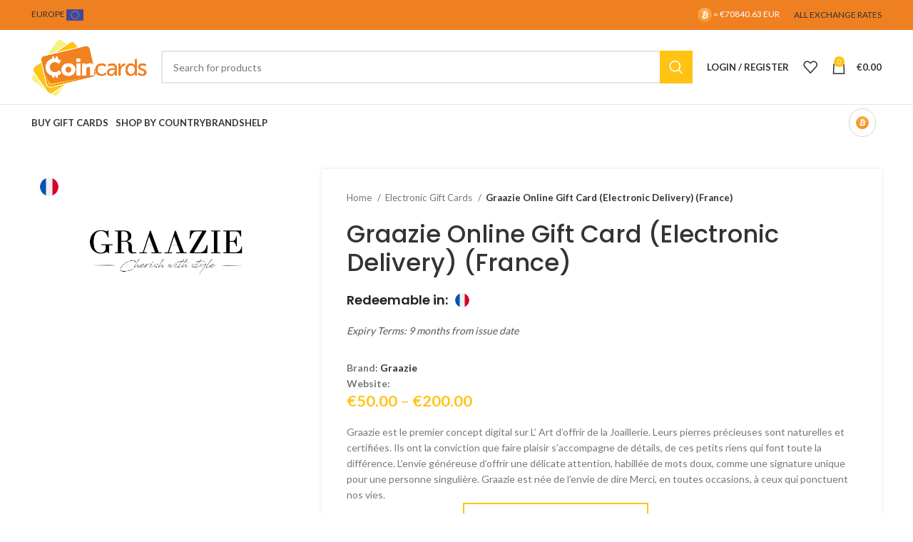

--- FILE ---
content_type: text/html; charset=UTF-8
request_url: https://coincards.com/eu/product/graazie-online-gift-card-electronic-delivery/
body_size: 32958
content:
<!DOCTYPE html>
<html lang="en-CA">
<head>
	<meta charset="UTF-8">
	<link rel="profile" href="https://gmpg.org/xfn/11">
	<link rel="pingback" href="https://coincards.com/eu/xmlrpc.php">

			<script>window.MSInputMethodContext && document.documentMode && document.write('<script src="https://coincards.com/eu/wp-content/themes/woodmart/js/libs/ie11CustomProperties.min.js"><\/script>');</script>
						<script>document.documentElement.className = document.documentElement.className + ' yes-js js_active js'</script>
			<meta name='robots' content='index, follow, max-image-preview:large, max-snippet:-1, max-video-preview:-1' />
	<style>img:is([sizes="auto" i], [sizes^="auto," i]) { contain-intrinsic-size: 3000px 1500px }</style>
	
	<!-- This site is optimized with the Yoast SEO Premium plugin v20.11 (Yoast SEO v25.8) - https://yoast.com/wordpress/plugins/seo/ -->
	<title>Graazie Online Gift Card (Electronic Delivery) (France) - Coincards Europe</title><link rel="preload" data-rocket-preload as="style" href="https://fonts.googleapis.com/css?family=Lato%3A400%2C700%7CPoppins%3A400%2C600%2C500&#038;display=swap" /><link rel="stylesheet" href="https://fonts.googleapis.com/css?family=Lato%3A400%2C700%7CPoppins%3A400%2C600%2C500&#038;display=swap" media="print" onload="this.media='all'" /><noscript><link rel="stylesheet" href="https://fonts.googleapis.com/css?family=Lato%3A400%2C700%7CPoppins%3A400%2C600%2C500&#038;display=swap" /></noscript>
	<meta name="description" content="Graazie est le premier concept digital sur L&#039; Art d&#039;offrir de la Joaillerie. Leurs pierres précieuses sont naturelles et certifiées. Ils ont la conviction que faire plaisir s’accompagne de détails, de ces petits riens qui font toute la différence. L’envie généreuse d’offrir une délicate attention, habillée de mots doux, comme une signature unique pour une personne singulière. Graazie est née de l’envie de dire Merci, en toutes occasions, à ceux qui ponctuent nos vies." />
	<link rel="canonical" href="https://coincards.com/eu/product/graazie-online-gift-card-electronic-delivery/" />
	<meta property="og:locale" content="en_US" />
	<meta property="og:type" content="product" />
	<meta property="og:title" content="Graazie Online Gift Card (Electronic Delivery) (France)" />
	<meta property="og:description" content="Graazie est le premier concept digital sur L&#039; Art d&#039;offrir de la Joaillerie. Leurs pierres précieuses sont naturelles et certifiées. Ils ont la conviction que faire plaisir s’accompagne de détails, de ces petits riens qui font toute la différence. L’envie généreuse d’offrir une délicate attention, habillée de mots doux, comme une signature unique pour une personne singulière. Graazie est née de l’envie de dire Merci, en toutes occasions, à ceux qui ponctuent nos vies." />
	<meta property="og:url" content="https://coincards.com/eu/product/graazie-online-gift-card-electronic-delivery/" />
	<meta property="og:site_name" content="Coincards Europe" />
	<meta property="article:modified_time" content="2024-06-05T23:21:21+00:00" />
	<meta property="og:image" content="https://assets.coincards.com/wp-content/uploads/sites/6/2024/06/04183927/GRAZI-FR-card.png" />
	<meta property="og:image:width" content="675" />
	<meta property="og:image:height" content="425" />
	<meta property="og:image:type" content="image/png" />
	<meta name="twitter:card" content="summary_large_image" />
	<meta name="twitter:label1" content="Availability" />
	<meta name="twitter:data1" content="In stock" />
	<script type="application/ld+json" class="yoast-schema-graph">{"@context":"https://schema.org","@graph":[{"@type":["WebPage","ItemPage"],"@id":"https://coincards.com/eu/product/graazie-online-gift-card-electronic-delivery/","url":"https://coincards.com/eu/product/graazie-online-gift-card-electronic-delivery/","name":"Graazie Online Gift Card (Electronic Delivery) (France) - Coincards Europe","isPartOf":{"@id":"https://coincards.com/eu/#website"},"primaryImageOfPage":{"@id":"https://coincards.com/eu/product/graazie-online-gift-card-electronic-delivery/#primaryimage"},"image":{"@id":"https://coincards.com/eu/product/graazie-online-gift-card-electronic-delivery/#primaryimage"},"thumbnailUrl":"https://assets.coincards.com/wp-content/uploads/sites/6/2024/06/04183927/GRAZI-FR-card.png","breadcrumb":{"@id":"https://coincards.com/eu/product/graazie-online-gift-card-electronic-delivery/#breadcrumb"},"inLanguage":"en-CA","potentialAction":{"@type":"BuyAction","target":"https://coincards.com/eu/product/graazie-online-gift-card-electronic-delivery/"}},{"@type":"ImageObject","inLanguage":"en-CA","@id":"https://coincards.com/eu/product/graazie-online-gift-card-electronic-delivery/#primaryimage","url":"https://assets.coincards.com/wp-content/uploads/sites/6/2024/06/04183927/GRAZI-FR-card.png","contentUrl":"https://assets.coincards.com/wp-content/uploads/sites/6/2024/06/04183927/GRAZI-FR-card.png","width":675,"height":425},{"@type":"BreadcrumbList","@id":"https://coincards.com/eu/product/graazie-online-gift-card-electronic-delivery/#breadcrumb","itemListElement":[{"@type":"ListItem","position":1,"name":"Home","item":"https://coincards.com/eu/"},{"@type":"ListItem","position":2,"name":"All Gift Cards","item":"https://coincards.com/eu/all-gift-cards/"},{"@type":"ListItem","position":3,"name":"Graazie Online Gift Card (Electronic Delivery) (France)"}]},{"@type":"WebSite","@id":"https://coincards.com/eu/#website","url":"https://coincards.com/eu/","name":"Coincards Europe","description":"Austrlia&#039;s #1 Cryptocurrency to Gift Card Exchange Service","potentialAction":[{"@type":"SearchAction","target":{"@type":"EntryPoint","urlTemplate":"https://coincards.com/eu/?s={search_term_string}"},"query-input":{"@type":"PropertyValueSpecification","valueRequired":true,"valueName":"search_term_string"}}],"inLanguage":"en-CA"}]}</script>
	<meta property="og:availability" content="instock" />
	<meta property="product:availability" content="instock" />
	<meta property="product:condition" content="new" />
	<!-- / Yoast SEO Premium plugin. -->


<link rel='dns-prefetch' href='//coincards.com' />
<link rel='dns-prefetch' href='//fonts.googleapis.com' />
<link href='https://fonts.gstatic.com' crossorigin rel='preconnect' />
<link rel="alternate" type="application/rss+xml" title="Coincards Europe &raquo; Feed" href="https://coincards.com/eu/feed/" />
<link rel="alternate" type="application/rss+xml" title="Coincards Europe &raquo; Comments Feed" href="https://coincards.com/eu/comments/feed/" />
		<!-- This site uses the Google Analytics by ExactMetrics plugin v8.7.4 - Using Analytics tracking - https://www.exactmetrics.com/ -->
		<!-- Note: ExactMetrics is not currently configured on this site. The site owner needs to authenticate with Google Analytics in the ExactMetrics settings panel. -->
					<!-- No tracking code set -->
				<!-- / Google Analytics by ExactMetrics -->
		<link rel='stylesheet' id='wp-block-library-css' href='https://coincards.com/eu/wp-includes/css/dist/block-library/style.min.css?ver=bed503c349c485ab468aa4be1dfef0bd' type='text/css' media='all' />
<style id='classic-theme-styles-inline-css' type='text/css'>
/*! This file is auto-generated */
.wp-block-button__link{color:#fff;background-color:#32373c;border-radius:9999px;box-shadow:none;text-decoration:none;padding:calc(.667em + 2px) calc(1.333em + 2px);font-size:1.125em}.wp-block-file__button{background:#32373c;color:#fff;text-decoration:none}
</style>
<style id='safe-svg-svg-icon-style-inline-css' type='text/css'>
.safe-svg-cover{text-align:center}.safe-svg-cover .safe-svg-inside{display:inline-block;max-width:100%}.safe-svg-cover svg{fill:currentColor;height:100%;max-height:100%;max-width:100%;width:100%}

</style>
<link rel='stylesheet' id='jquery-selectBox-css' href='https://coincards.com/eu/wp-content/plugins/yith-woocommerce-wishlist/assets/css/jquery.selectBox.css?ver=1.2.0' type='text/css' media='all' />
<link rel='stylesheet' id='woocommerce_prettyPhoto_css-css' href='//coincards.com/eu/wp-content/plugins/woocommerce/assets/css/prettyPhoto.css?ver=3.1.6' type='text/css' media='all' />
<link rel='stylesheet' id='yith-wcwl-main-css' href='https://coincards.com/eu/wp-content/plugins/yith-woocommerce-wishlist/assets/css/style.css?ver=4.8.0' type='text/css' media='all' />
<style id='yith-wcwl-main-inline-css' type='text/css'>
 :root { --rounded-corners-radius: 16px; --add-to-cart-rounded-corners-radius: 16px; --color-headers-background: #F4F4F4; --feedback-duration: 3s } 
 :root { --rounded-corners-radius: 16px; --add-to-cart-rounded-corners-radius: 16px; --color-headers-background: #F4F4F4; --feedback-duration: 3s } 
</style>
<style id='global-styles-inline-css' type='text/css'>
:root{--wp--preset--aspect-ratio--square: 1;--wp--preset--aspect-ratio--4-3: 4/3;--wp--preset--aspect-ratio--3-4: 3/4;--wp--preset--aspect-ratio--3-2: 3/2;--wp--preset--aspect-ratio--2-3: 2/3;--wp--preset--aspect-ratio--16-9: 16/9;--wp--preset--aspect-ratio--9-16: 9/16;--wp--preset--color--black: #000000;--wp--preset--color--cyan-bluish-gray: #abb8c3;--wp--preset--color--white: #ffffff;--wp--preset--color--pale-pink: #f78da7;--wp--preset--color--vivid-red: #cf2e2e;--wp--preset--color--luminous-vivid-orange: #ff6900;--wp--preset--color--luminous-vivid-amber: #fcb900;--wp--preset--color--light-green-cyan: #7bdcb5;--wp--preset--color--vivid-green-cyan: #00d084;--wp--preset--color--pale-cyan-blue: #8ed1fc;--wp--preset--color--vivid-cyan-blue: #0693e3;--wp--preset--color--vivid-purple: #9b51e0;--wp--preset--gradient--vivid-cyan-blue-to-vivid-purple: linear-gradient(135deg,rgba(6,147,227,1) 0%,rgb(155,81,224) 100%);--wp--preset--gradient--light-green-cyan-to-vivid-green-cyan: linear-gradient(135deg,rgb(122,220,180) 0%,rgb(0,208,130) 100%);--wp--preset--gradient--luminous-vivid-amber-to-luminous-vivid-orange: linear-gradient(135deg,rgba(252,185,0,1) 0%,rgba(255,105,0,1) 100%);--wp--preset--gradient--luminous-vivid-orange-to-vivid-red: linear-gradient(135deg,rgba(255,105,0,1) 0%,rgb(207,46,46) 100%);--wp--preset--gradient--very-light-gray-to-cyan-bluish-gray: linear-gradient(135deg,rgb(238,238,238) 0%,rgb(169,184,195) 100%);--wp--preset--gradient--cool-to-warm-spectrum: linear-gradient(135deg,rgb(74,234,220) 0%,rgb(151,120,209) 20%,rgb(207,42,186) 40%,rgb(238,44,130) 60%,rgb(251,105,98) 80%,rgb(254,248,76) 100%);--wp--preset--gradient--blush-light-purple: linear-gradient(135deg,rgb(255,206,236) 0%,rgb(152,150,240) 100%);--wp--preset--gradient--blush-bordeaux: linear-gradient(135deg,rgb(254,205,165) 0%,rgb(254,45,45) 50%,rgb(107,0,62) 100%);--wp--preset--gradient--luminous-dusk: linear-gradient(135deg,rgb(255,203,112) 0%,rgb(199,81,192) 50%,rgb(65,88,208) 100%);--wp--preset--gradient--pale-ocean: linear-gradient(135deg,rgb(255,245,203) 0%,rgb(182,227,212) 50%,rgb(51,167,181) 100%);--wp--preset--gradient--electric-grass: linear-gradient(135deg,rgb(202,248,128) 0%,rgb(113,206,126) 100%);--wp--preset--gradient--midnight: linear-gradient(135deg,rgb(2,3,129) 0%,rgb(40,116,252) 100%);--wp--preset--font-size--small: 13px;--wp--preset--font-size--medium: 20px;--wp--preset--font-size--large: 36px;--wp--preset--font-size--x-large: 42px;--wp--preset--spacing--20: 0.44rem;--wp--preset--spacing--30: 0.67rem;--wp--preset--spacing--40: 1rem;--wp--preset--spacing--50: 1.5rem;--wp--preset--spacing--60: 2.25rem;--wp--preset--spacing--70: 3.38rem;--wp--preset--spacing--80: 5.06rem;--wp--preset--shadow--natural: 6px 6px 9px rgba(0, 0, 0, 0.2);--wp--preset--shadow--deep: 12px 12px 50px rgba(0, 0, 0, 0.4);--wp--preset--shadow--sharp: 6px 6px 0px rgba(0, 0, 0, 0.2);--wp--preset--shadow--outlined: 6px 6px 0px -3px rgba(255, 255, 255, 1), 6px 6px rgba(0, 0, 0, 1);--wp--preset--shadow--crisp: 6px 6px 0px rgba(0, 0, 0, 1);}:where(.is-layout-flex){gap: 0.5em;}:where(.is-layout-grid){gap: 0.5em;}body .is-layout-flex{display: flex;}.is-layout-flex{flex-wrap: wrap;align-items: center;}.is-layout-flex > :is(*, div){margin: 0;}body .is-layout-grid{display: grid;}.is-layout-grid > :is(*, div){margin: 0;}:where(.wp-block-columns.is-layout-flex){gap: 2em;}:where(.wp-block-columns.is-layout-grid){gap: 2em;}:where(.wp-block-post-template.is-layout-flex){gap: 1.25em;}:where(.wp-block-post-template.is-layout-grid){gap: 1.25em;}.has-black-color{color: var(--wp--preset--color--black) !important;}.has-cyan-bluish-gray-color{color: var(--wp--preset--color--cyan-bluish-gray) !important;}.has-white-color{color: var(--wp--preset--color--white) !important;}.has-pale-pink-color{color: var(--wp--preset--color--pale-pink) !important;}.has-vivid-red-color{color: var(--wp--preset--color--vivid-red) !important;}.has-luminous-vivid-orange-color{color: var(--wp--preset--color--luminous-vivid-orange) !important;}.has-luminous-vivid-amber-color{color: var(--wp--preset--color--luminous-vivid-amber) !important;}.has-light-green-cyan-color{color: var(--wp--preset--color--light-green-cyan) !important;}.has-vivid-green-cyan-color{color: var(--wp--preset--color--vivid-green-cyan) !important;}.has-pale-cyan-blue-color{color: var(--wp--preset--color--pale-cyan-blue) !important;}.has-vivid-cyan-blue-color{color: var(--wp--preset--color--vivid-cyan-blue) !important;}.has-vivid-purple-color{color: var(--wp--preset--color--vivid-purple) !important;}.has-black-background-color{background-color: var(--wp--preset--color--black) !important;}.has-cyan-bluish-gray-background-color{background-color: var(--wp--preset--color--cyan-bluish-gray) !important;}.has-white-background-color{background-color: var(--wp--preset--color--white) !important;}.has-pale-pink-background-color{background-color: var(--wp--preset--color--pale-pink) !important;}.has-vivid-red-background-color{background-color: var(--wp--preset--color--vivid-red) !important;}.has-luminous-vivid-orange-background-color{background-color: var(--wp--preset--color--luminous-vivid-orange) !important;}.has-luminous-vivid-amber-background-color{background-color: var(--wp--preset--color--luminous-vivid-amber) !important;}.has-light-green-cyan-background-color{background-color: var(--wp--preset--color--light-green-cyan) !important;}.has-vivid-green-cyan-background-color{background-color: var(--wp--preset--color--vivid-green-cyan) !important;}.has-pale-cyan-blue-background-color{background-color: var(--wp--preset--color--pale-cyan-blue) !important;}.has-vivid-cyan-blue-background-color{background-color: var(--wp--preset--color--vivid-cyan-blue) !important;}.has-vivid-purple-background-color{background-color: var(--wp--preset--color--vivid-purple) !important;}.has-black-border-color{border-color: var(--wp--preset--color--black) !important;}.has-cyan-bluish-gray-border-color{border-color: var(--wp--preset--color--cyan-bluish-gray) !important;}.has-white-border-color{border-color: var(--wp--preset--color--white) !important;}.has-pale-pink-border-color{border-color: var(--wp--preset--color--pale-pink) !important;}.has-vivid-red-border-color{border-color: var(--wp--preset--color--vivid-red) !important;}.has-luminous-vivid-orange-border-color{border-color: var(--wp--preset--color--luminous-vivid-orange) !important;}.has-luminous-vivid-amber-border-color{border-color: var(--wp--preset--color--luminous-vivid-amber) !important;}.has-light-green-cyan-border-color{border-color: var(--wp--preset--color--light-green-cyan) !important;}.has-vivid-green-cyan-border-color{border-color: var(--wp--preset--color--vivid-green-cyan) !important;}.has-pale-cyan-blue-border-color{border-color: var(--wp--preset--color--pale-cyan-blue) !important;}.has-vivid-cyan-blue-border-color{border-color: var(--wp--preset--color--vivid-cyan-blue) !important;}.has-vivid-purple-border-color{border-color: var(--wp--preset--color--vivid-purple) !important;}.has-vivid-cyan-blue-to-vivid-purple-gradient-background{background: var(--wp--preset--gradient--vivid-cyan-blue-to-vivid-purple) !important;}.has-light-green-cyan-to-vivid-green-cyan-gradient-background{background: var(--wp--preset--gradient--light-green-cyan-to-vivid-green-cyan) !important;}.has-luminous-vivid-amber-to-luminous-vivid-orange-gradient-background{background: var(--wp--preset--gradient--luminous-vivid-amber-to-luminous-vivid-orange) !important;}.has-luminous-vivid-orange-to-vivid-red-gradient-background{background: var(--wp--preset--gradient--luminous-vivid-orange-to-vivid-red) !important;}.has-very-light-gray-to-cyan-bluish-gray-gradient-background{background: var(--wp--preset--gradient--very-light-gray-to-cyan-bluish-gray) !important;}.has-cool-to-warm-spectrum-gradient-background{background: var(--wp--preset--gradient--cool-to-warm-spectrum) !important;}.has-blush-light-purple-gradient-background{background: var(--wp--preset--gradient--blush-light-purple) !important;}.has-blush-bordeaux-gradient-background{background: var(--wp--preset--gradient--blush-bordeaux) !important;}.has-luminous-dusk-gradient-background{background: var(--wp--preset--gradient--luminous-dusk) !important;}.has-pale-ocean-gradient-background{background: var(--wp--preset--gradient--pale-ocean) !important;}.has-electric-grass-gradient-background{background: var(--wp--preset--gradient--electric-grass) !important;}.has-midnight-gradient-background{background: var(--wp--preset--gradient--midnight) !important;}.has-small-font-size{font-size: var(--wp--preset--font-size--small) !important;}.has-medium-font-size{font-size: var(--wp--preset--font-size--medium) !important;}.has-large-font-size{font-size: var(--wp--preset--font-size--large) !important;}.has-x-large-font-size{font-size: var(--wp--preset--font-size--x-large) !important;}
:where(.wp-block-post-template.is-layout-flex){gap: 1.25em;}:where(.wp-block-post-template.is-layout-grid){gap: 1.25em;}
:where(.wp-block-columns.is-layout-flex){gap: 2em;}:where(.wp-block-columns.is-layout-grid){gap: 2em;}
:root :where(.wp-block-pullquote){font-size: 1.5em;line-height: 1.6;}
</style>
<link rel='stylesheet' id='bom-style-css' href='https://coincards.com/eu/wp-content/plugins/Coincards-Bitcoin-Only-Plugin-stable/assets/bitcoin-only.css' type='text/css' media='all' />
<link rel='stylesheet' id='woob-bootstrap-style-css' href='https://coincards.com/eu/wp-content/plugins/woo-brand/css/framework/bootstrap.css?ver=bed503c349c485ab468aa4be1dfef0bd' type='text/css' media='all' />
<link rel='stylesheet' id='woob-front-end-style-css' href='https://coincards.com/eu/wp-content/plugins/woo-brand/css/front-style.css?ver=bed503c349c485ab468aa4be1dfef0bd' type='text/css' media='all' />
<link rel='stylesheet' id='woob-dropdown-style-css' href='https://coincards.com/eu/wp-content/plugins/woo-brand/css/msdropdown/dd.css?ver=bed503c349c485ab468aa4be1dfef0bd' type='text/css' media='all' />
<link rel='stylesheet' id='woob-carousel-style-css' href='https://coincards.com/eu/wp-content/plugins/woo-brand/css/carousel/slick.css?ver=bed503c349c485ab468aa4be1dfef0bd' type='text/css' media='all' />
<link rel='stylesheet' id='woob-scroller-style-css' href='https://coincards.com/eu/wp-content/plugins/woo-brand/css/scroll/tinyscroller.css?ver=bed503c349c485ab468aa4be1dfef0bd' type='text/css' media='all' />
<link rel='stylesheet' id='woob-tooltip-style-css' href='https://coincards.com/eu/wp-content/plugins/woo-brand/css/tooltip/tipsy.css?ver=bed503c349c485ab468aa4be1dfef0bd' type='text/css' media='all' />
<link rel='stylesheet' id='woob-extra-button-style-css' href='https://coincards.com/eu/wp-content/plugins/woo-brand/css/extra-button/extra-style.css?ver=bed503c349c485ab468aa4be1dfef0bd' type='text/css' media='all' />
<style id='woocommerce-inline-inline-css' type='text/css'>
.woocommerce form .form-row .required { visibility: visible; }
</style>
<link rel='stylesheet' id='brands-styles-css' href='https://coincards.com/eu/wp-content/plugins/woocommerce/assets/css/brands.css?ver=10.1.3' type='text/css' media='all' />
<link rel='stylesheet' id='bootstrap-css' href='https://coincards.com/eu/wp-content/themes/woodmart/css/bootstrap-light.min.css?ver=7.2.4' type='text/css' media='all' />
<link rel='stylesheet' id='woodmart-style-css' href='https://coincards.com/eu/wp-content/themes/woodmart/css/parts/base.min.css?ver=7.2.4' type='text/css' media='all' />
<link rel='stylesheet' id='child-style-css' href='https://coincards.com/eu/wp-content/themes/woodmart-child-6/style.css?ver=7.2.4' type='text/css' media='all' />
<link rel='stylesheet' id='js_composer_front-css' href='https://coincards.com/eu/wp-content/plugins/js_composer/assets/css/js_composer.min.css?ver=6.13.0' type='text/css' media='all' />
<link rel='stylesheet' id='wd-widget-nav-css' href='https://coincards.com/eu/wp-content/themes/woodmart/css/parts/widget-nav.min.css?ver=7.2.4' type='text/css' media='all' />
<link rel='stylesheet' id='wd-wp-gutenberg-css' href='https://coincards.com/eu/wp-content/themes/woodmart/css/parts/wp-gutenberg.min.css?ver=7.2.4' type='text/css' media='all' />
<link rel='stylesheet' id='wd-wpcf7-css' href='https://coincards.com/eu/wp-content/themes/woodmart/css/parts/int-wpcf7.min.css?ver=7.2.4' type='text/css' media='all' />
<link rel='stylesheet' id='wd-revolution-slider-css' href='https://coincards.com/eu/wp-content/themes/woodmart/css/parts/int-rev-slider.min.css?ver=7.2.4' type='text/css' media='all' />
<link rel='stylesheet' id='wd-woo-yith-wishlist-css' href='https://coincards.com/eu/wp-content/themes/woodmart/css/parts/int-woo-yith-wishlist.min.css?ver=7.2.4' type='text/css' media='all' />
<link rel='stylesheet' id='wd-page-my-account-css' href='https://coincards.com/eu/wp-content/themes/woodmart/css/parts/woo-page-my-account.min.css?ver=7.2.4' type='text/css' media='all' />
<link rel='stylesheet' id='wd-wpbakery-base-css' href='https://coincards.com/eu/wp-content/themes/woodmart/css/parts/int-wpb-base.min.css?ver=7.2.4' type='text/css' media='all' />
<link rel='stylesheet' id='wd-wpbakery-base-deprecated-css' href='https://coincards.com/eu/wp-content/themes/woodmart/css/parts/int-wpb-base-deprecated.min.css?ver=7.2.4' type='text/css' media='all' />
<link rel='stylesheet' id='wd-notices-fixed-css' href='https://coincards.com/eu/wp-content/themes/woodmart/css/parts/woo-opt-sticky-notices.min.css?ver=7.2.4' type='text/css' media='all' />
<link rel='stylesheet' id='wd-woocommerce-base-css' href='https://coincards.com/eu/wp-content/themes/woodmart/css/parts/woocommerce-base.min.css?ver=7.2.4' type='text/css' media='all' />
<link rel='stylesheet' id='wd-mod-star-rating-css' href='https://coincards.com/eu/wp-content/themes/woodmart/css/parts/mod-star-rating.min.css?ver=7.2.4' type='text/css' media='all' />
<link rel='stylesheet' id='wd-woo-el-track-order-css' href='https://coincards.com/eu/wp-content/themes/woodmart/css/parts/woo-el-track-order.min.css?ver=7.2.4' type='text/css' media='all' />
<link rel='stylesheet' id='wd-woo-gutenberg-css' href='https://coincards.com/eu/wp-content/themes/woodmart/css/parts/woo-gutenberg.min.css?ver=7.2.4' type='text/css' media='all' />
<link rel='stylesheet' id='wd-woo-mod-quantity-css' href='https://coincards.com/eu/wp-content/themes/woodmart/css/parts/woo-mod-quantity.min.css?ver=7.2.4' type='text/css' media='all' />
<link rel='stylesheet' id='wd-woo-single-prod-el-base-css' href='https://coincards.com/eu/wp-content/themes/woodmart/css/parts/woo-single-prod-el-base.min.css?ver=7.2.4' type='text/css' media='all' />
<link rel='stylesheet' id='wd-woo-mod-stock-status-css' href='https://coincards.com/eu/wp-content/themes/woodmart/css/parts/woo-mod-stock-status.min.css?ver=7.2.4' type='text/css' media='all' />
<link rel='stylesheet' id='wd-woo-mod-shop-attributes-css' href='https://coincards.com/eu/wp-content/themes/woodmart/css/parts/woo-mod-shop-attributes.min.css?ver=7.2.4' type='text/css' media='all' />
<link rel='stylesheet' id='wd-widget-active-filters-css' href='https://coincards.com/eu/wp-content/themes/woodmart/css/parts/woo-widget-active-filters.min.css?ver=7.2.4' type='text/css' media='all' />
<link rel='stylesheet' id='wd-woo-shop-opt-shop-ajax-css' href='https://coincards.com/eu/wp-content/themes/woodmart/css/parts/woo-shop-opt-shop-ajax.min.css?ver=7.2.4' type='text/css' media='all' />
<link rel='stylesheet' id='wd-woo-shop-predefined-css' href='https://coincards.com/eu/wp-content/themes/woodmart/css/parts/woo-shop-predefined.min.css?ver=7.2.4' type='text/css' media='all' />
<link rel='stylesheet' id='wd-shop-title-categories-css' href='https://coincards.com/eu/wp-content/themes/woodmart/css/parts/woo-categories-loop-nav.min.css?ver=7.2.4' type='text/css' media='all' />
<link rel='stylesheet' id='wd-woo-categories-loop-nav-mobile-accordion-css' href='https://coincards.com/eu/wp-content/themes/woodmart/css/parts/woo-categories-loop-nav-mobile-accordion.min.css?ver=7.2.4' type='text/css' media='all' />
<link rel='stylesheet' id='wd-woo-shop-el-products-per-page-css' href='https://coincards.com/eu/wp-content/themes/woodmart/css/parts/woo-shop-el-products-per-page.min.css?ver=7.2.4' type='text/css' media='all' />
<link rel='stylesheet' id='wd-woo-shop-page-title-css' href='https://coincards.com/eu/wp-content/themes/woodmart/css/parts/woo-shop-page-title.min.css?ver=7.2.4' type='text/css' media='all' />
<link rel='stylesheet' id='wd-woo-mod-shop-loop-head-css' href='https://coincards.com/eu/wp-content/themes/woodmart/css/parts/woo-mod-shop-loop-head.min.css?ver=7.2.4' type='text/css' media='all' />
<link rel='stylesheet' id='wd-woo-shop-el-order-by-css' href='https://coincards.com/eu/wp-content/themes/woodmart/css/parts/woo-shop-el-order-by.min.css?ver=7.2.4' type='text/css' media='all' />
<link rel='stylesheet' id='wd-header-base-css' href='https://coincards.com/eu/wp-content/themes/woodmart/css/parts/header-base.min.css?ver=7.2.4' type='text/css' media='all' />
<link rel='stylesheet' id='wd-mod-tools-css' href='https://coincards.com/eu/wp-content/themes/woodmart/css/parts/mod-tools.min.css?ver=7.2.4' type='text/css' media='all' />
<link rel='stylesheet' id='wd-header-elements-base-css' href='https://coincards.com/eu/wp-content/themes/woodmart/css/parts/header-el-base.min.css?ver=7.2.4' type='text/css' media='all' />
<link rel='stylesheet' id='wd-header-search-css' href='https://coincards.com/eu/wp-content/themes/woodmart/css/parts/header-el-search.min.css?ver=7.2.4' type='text/css' media='all' />
<link rel='stylesheet' id='wd-header-search-form-css' href='https://coincards.com/eu/wp-content/themes/woodmart/css/parts/header-el-search-form.min.css?ver=7.2.4' type='text/css' media='all' />
<link rel='stylesheet' id='wd-wd-search-results-css' href='https://coincards.com/eu/wp-content/themes/woodmart/css/parts/wd-search-results.min.css?ver=7.2.4' type='text/css' media='all' />
<link rel='stylesheet' id='wd-wd-search-form-css' href='https://coincards.com/eu/wp-content/themes/woodmart/css/parts/wd-search-form.min.css?ver=7.2.4' type='text/css' media='all' />
<link rel='stylesheet' id='wd-header-my-account-dropdown-css' href='https://coincards.com/eu/wp-content/themes/woodmart/css/parts/header-el-my-account-dropdown.min.css?ver=7.2.4' type='text/css' media='all' />
<link rel='stylesheet' id='wd-woo-mod-login-form-css' href='https://coincards.com/eu/wp-content/themes/woodmart/css/parts/woo-mod-login-form.min.css?ver=7.2.4' type='text/css' media='all' />
<link rel='stylesheet' id='wd-header-my-account-css' href='https://coincards.com/eu/wp-content/themes/woodmart/css/parts/header-el-my-account.min.css?ver=7.2.4' type='text/css' media='all' />
<link rel='stylesheet' id='wd-header-cart-css' href='https://coincards.com/eu/wp-content/themes/woodmart/css/parts/header-el-cart.min.css?ver=7.2.4' type='text/css' media='all' />
<link rel='stylesheet' id='wd-widget-shopping-cart-css' href='https://coincards.com/eu/wp-content/themes/woodmart/css/parts/woo-widget-shopping-cart.min.css?ver=7.2.4' type='text/css' media='all' />
<link rel='stylesheet' id='wd-widget-product-list-css' href='https://coincards.com/eu/wp-content/themes/woodmart/css/parts/woo-widget-product-list.min.css?ver=7.2.4' type='text/css' media='all' />
<link rel='stylesheet' id='wd-header-cart-side-css' href='https://coincards.com/eu/wp-content/themes/woodmart/css/parts/header-el-cart-side.min.css?ver=7.2.4' type='text/css' media='all' />
<link rel='stylesheet' id='wd-header-mod-content-calc-css' href='https://coincards.com/eu/wp-content/themes/woodmart/css/parts/header-mod-content-calc.min.css?ver=7.2.4' type='text/css' media='all' />
<link rel='stylesheet' id='wd-page-title-css' href='https://coincards.com/eu/wp-content/themes/woodmart/css/parts/page-title.min.css?ver=7.2.4' type='text/css' media='all' />
<link rel='stylesheet' id='wd-shop-filter-area-css' href='https://coincards.com/eu/wp-content/themes/woodmart/css/parts/woo-shop-el-filters-area.min.css?ver=7.2.4' type='text/css' media='all' />
<link rel='stylesheet' id='wd-sticky-loader-css' href='https://coincards.com/eu/wp-content/themes/woodmart/css/parts/mod-sticky-loader.min.css?ver=7.2.4' type='text/css' media='all' />
<link rel='stylesheet' id='wd-product-loop-css' href='https://coincards.com/eu/wp-content/themes/woodmart/css/parts/woo-product-loop.min.css?ver=7.2.4' type='text/css' media='all' />
<link rel='stylesheet' id='wd-product-loop-base-css' href='https://coincards.com/eu/wp-content/themes/woodmart/css/parts/woo-product-loop-base.min.css?ver=7.2.4' type='text/css' media='all' />
<link rel='stylesheet' id='wd-woo-mod-add-btn-replace-css' href='https://coincards.com/eu/wp-content/themes/woodmart/css/parts/woo-mod-add-btn-replace.min.css?ver=7.2.4' type='text/css' media='all' />
<link rel='stylesheet' id='wd-mod-more-description-css' href='https://coincards.com/eu/wp-content/themes/woodmart/css/parts/mod-more-description.min.css?ver=7.2.4' type='text/css' media='all' />
<link rel='stylesheet' id='wd-categories-loop-default-css' href='https://coincards.com/eu/wp-content/themes/woodmart/css/parts/woo-categories-loop-default-old.min.css?ver=7.2.4' type='text/css' media='all' />
<link rel='stylesheet' id='wd-categories-loop-css' href='https://coincards.com/eu/wp-content/themes/woodmart/css/parts/woo-categories-loop-old.min.css?ver=7.2.4' type='text/css' media='all' />
<link rel='stylesheet' id='wd-footer-base-css' href='https://coincards.com/eu/wp-content/themes/woodmart/css/parts/footer-base.min.css?ver=7.2.4' type='text/css' media='all' />
<link rel='stylesheet' id='wd-scroll-top-css' href='https://coincards.com/eu/wp-content/themes/woodmart/css/parts/opt-scrolltotop.min.css?ver=7.2.4' type='text/css' media='all' />
<link rel='stylesheet' id='xts-style-theme_settings_default-css' href='https://coincards.com/eu/wp-content/uploads/sites/6/2024/08/xts-theme_settings_default-1723927376.css?ver=7.2.4' type='text/css' media='all' />

<script type="text/javascript" src="https://coincards.com/eu/wp-includes/js/jquery/jquery.min.js?ver=3.7.1" id="jquery-core-js"></script>
<script type="text/javascript" src="https://coincards.com/eu/wp-includes/js/jquery/jquery-migrate.min.js?ver=3.4.1" id="jquery-migrate-js"></script>
<script type="text/javascript" src="https://coincards.com/eu/wp-content/plugins/mrlegend-typedjs/public/js/typed.min.js?ver=1.3.0" id="typed-js-js"></script>
<script type="text/javascript" src="https://coincards.com/eu/wp-content/plugins/woo-brand/js/extra-button/extra-button.js?ver=bed503c349c485ab468aa4be1dfef0bd" id="woob-extra-button-script-js"></script>
<script type="text/javascript" src="https://coincards.com/eu/wp-content/plugins/woo-brand/js/scroll/tinyscroller.js?ver=bed503c349c485ab468aa4be1dfef0bd" id="woob-scrollbar-script-js"></script>
<script type="text/javascript" src="https://coincards.com/eu/wp-content/plugins/woo-brand/js/tooltip/jquery.tipsy.js?ver=bed503c349c485ab468aa4be1dfef0bd" id="woob-tooltip-script-js"></script>
<script type="text/javascript" id="woob-front-end-custom-script-js-extra">
/* <![CDATA[ */
var parameters = {"ajaxurl":"https:\/\/coincards.com\/eu\/wp-admin\/admin-ajax.php","template_url":""};
/* ]]> */
</script>
<script type="text/javascript" src="https://coincards.com/eu/wp-content/plugins/woo-brand/js/custom-js.js?ver=bed503c349c485ab468aa4be1dfef0bd" id="woob-front-end-custom-script-js"></script>
<script type="text/javascript" id="wc_sa-frontend-js-extra">
/* <![CDATA[ */
var wc_sa_opt = {"i18_prompt_cancel":"Are you sure you want to cancel this order?","i18_prompt_change":"Are you sure you want to change the status of this order?"};
/* ]]> */
</script>
<script type="text/javascript" src="https://coincards.com/eu/wp-content/plugins/woocommerce-status-actions/assets/js/frontend.min.js?ver=2.0.6" id="wc_sa-frontend-js"></script>
<script type="text/javascript" src="https://coincards.com/eu/wp-content/plugins/woocommerce/assets/js/jquery-blockui/jquery.blockUI.min.js?ver=2.7.0-wc.10.1.3" id="jquery-blockui-js" data-wp-strategy="defer"></script>
<script type="text/javascript" id="wc-add-to-cart-js-extra">
/* <![CDATA[ */
var wc_add_to_cart_params = {"ajax_url":"\/eu\/wp-admin\/admin-ajax.php","wc_ajax_url":"\/eu\/?wc-ajax=%%endpoint%%","i18n_view_cart":"View cart","cart_url":"https:\/\/coincards.com\/eu\/cart\/","is_cart":"","cart_redirect_after_add":"no"};
/* ]]> */
</script>
<script type="text/javascript" src="https://coincards.com/eu/wp-content/plugins/woocommerce/assets/js/frontend/add-to-cart.min.js?ver=10.1.3" id="wc-add-to-cart-js" data-wp-strategy="defer"></script>
<script type="text/javascript" id="wc-single-product-js-extra">
/* <![CDATA[ */
var wc_single_product_params = {"i18n_required_rating_text":"Please select a rating","i18n_rating_options":["1 of 5 stars","2 of 5 stars","3 of 5 stars","4 of 5 stars","5 of 5 stars"],"i18n_product_gallery_trigger_text":"View full-screen image gallery","review_rating_required":"yes","flexslider":{"rtl":false,"animation":"slide","smoothHeight":true,"directionNav":false,"controlNav":"thumbnails","slideshow":false,"animationSpeed":500,"animationLoop":false,"allowOneSlide":false},"zoom_enabled":"","zoom_options":[],"photoswipe_enabled":"","photoswipe_options":{"shareEl":false,"closeOnScroll":false,"history":false,"hideAnimationDuration":0,"showAnimationDuration":0},"flexslider_enabled":""};
/* ]]> */
</script>
<script type="text/javascript" src="https://coincards.com/eu/wp-content/plugins/woocommerce/assets/js/frontend/single-product.min.js?ver=10.1.3" id="wc-single-product-js" defer="defer" data-wp-strategy="defer"></script>
<script type="text/javascript" src="https://coincards.com/eu/wp-content/plugins/woocommerce/assets/js/js-cookie/js.cookie.min.js?ver=2.1.4-wc.10.1.3" id="js-cookie-js" defer="defer" data-wp-strategy="defer"></script>
<script type="text/javascript" id="woocommerce-js-extra">
/* <![CDATA[ */
var woocommerce_params = {"ajax_url":"\/eu\/wp-admin\/admin-ajax.php","wc_ajax_url":"\/eu\/?wc-ajax=%%endpoint%%","i18n_password_show":"Show password","i18n_password_hide":"Hide password"};
/* ]]> */
</script>
<script type="text/javascript" src="https://coincards.com/eu/wp-content/plugins/woocommerce/assets/js/frontend/woocommerce.min.js?ver=10.1.3" id="woocommerce-js" defer="defer" data-wp-strategy="defer"></script>
<script type="text/javascript" src="https://coincards.com/eu/wp-content/plugins/js_composer/assets/js/vendors/woocommerce-add-to-cart.js?ver=6.13.0" id="vc_woocommerce-add-to-cart-js-js"></script>
<script type="text/javascript" src="https://coincards.com/eu/wp-content/themes/woodmart/js/libs/device.min.js?ver=7.2.4" id="wd-device-library-js"></script>
<link rel="https://api.w.org/" href="https://coincards.com/eu/wp-json/" /><link rel="alternate" title="JSON" type="application/json" href="https://coincards.com/eu/wp-json/wp/v2/product/3191" /><link rel="EditURI" type="application/rsd+xml" title="RSD" href="https://coincards.com/eu/xmlrpc.php?rsd" />

<link rel='shortlink' href='https://coincards.com/eu/?p=3191' />
<link rel="alternate" title="oEmbed (JSON)" type="application/json+oembed" href="https://coincards.com/eu/wp-json/oembed/1.0/embed?url=https%3A%2F%2Fcoincards.com%2Feu%2Fproduct%2Fgraazie-online-gift-card-electronic-delivery%2F" />
<link rel="alternate" title="oEmbed (XML)" type="text/xml+oembed" href="https://coincards.com/eu/wp-json/oembed/1.0/embed?url=https%3A%2F%2Fcoincards.com%2Feu%2Fproduct%2Fgraazie-online-gift-card-electronic-delivery%2F&#038;format=xml" />
<meta name="generator" content="Redux 4.5.7" />					<meta name="viewport" content="width=device-width, initial-scale=1.0, maximum-scale=1.0, user-scalable=no">
										<noscript><style>.woocommerce-product-gallery{ opacity: 1 !important; }</style></noscript>
	<meta name="generator" content="Powered by WPBakery Page Builder - drag and drop page builder for WordPress."/>
<meta name="generator" content="Powered by Slider Revolution 6.7.35 - responsive, Mobile-Friendly Slider Plugin for WordPress with comfortable drag and drop interface." />
<link rel="icon" href="https://assets.coincards.com/wp-content/uploads/sites/6/2023/06/22194702/cropped-retina-32x32.png" sizes="32x32" />
<link rel="icon" href="https://assets.coincards.com/wp-content/uploads/sites/6/2023/06/22194702/cropped-retina-192x192.png" sizes="192x192" />
<link rel="apple-touch-icon" href="https://assets.coincards.com/wp-content/uploads/sites/6/2023/06/22194702/cropped-retina-180x180.png" />
<meta name="msapplication-TileImage" content="https://assets.coincards.com/wp-content/uploads/sites/6/2023/06/22194702/cropped-retina-270x270.png" />
<script>function setREVStartSize(e){
			//window.requestAnimationFrame(function() {
				window.RSIW = window.RSIW===undefined ? window.innerWidth : window.RSIW;
				window.RSIH = window.RSIH===undefined ? window.innerHeight : window.RSIH;
				try {
					var pw = document.getElementById(e.c).parentNode.offsetWidth,
						newh;
					pw = pw===0 || isNaN(pw) || (e.l=="fullwidth" || e.layout=="fullwidth") ? window.RSIW : pw;
					e.tabw = e.tabw===undefined ? 0 : parseInt(e.tabw);
					e.thumbw = e.thumbw===undefined ? 0 : parseInt(e.thumbw);
					e.tabh = e.tabh===undefined ? 0 : parseInt(e.tabh);
					e.thumbh = e.thumbh===undefined ? 0 : parseInt(e.thumbh);
					e.tabhide = e.tabhide===undefined ? 0 : parseInt(e.tabhide);
					e.thumbhide = e.thumbhide===undefined ? 0 : parseInt(e.thumbhide);
					e.mh = e.mh===undefined || e.mh=="" || e.mh==="auto" ? 0 : parseInt(e.mh,0);
					if(e.layout==="fullscreen" || e.l==="fullscreen")
						newh = Math.max(e.mh,window.RSIH);
					else{
						e.gw = Array.isArray(e.gw) ? e.gw : [e.gw];
						for (var i in e.rl) if (e.gw[i]===undefined || e.gw[i]===0) e.gw[i] = e.gw[i-1];
						e.gh = e.el===undefined || e.el==="" || (Array.isArray(e.el) && e.el.length==0)? e.gh : e.el;
						e.gh = Array.isArray(e.gh) ? e.gh : [e.gh];
						for (var i in e.rl) if (e.gh[i]===undefined || e.gh[i]===0) e.gh[i] = e.gh[i-1];
											
						var nl = new Array(e.rl.length),
							ix = 0,
							sl;
						e.tabw = e.tabhide>=pw ? 0 : e.tabw;
						e.thumbw = e.thumbhide>=pw ? 0 : e.thumbw;
						e.tabh = e.tabhide>=pw ? 0 : e.tabh;
						e.thumbh = e.thumbhide>=pw ? 0 : e.thumbh;
						for (var i in e.rl) nl[i] = e.rl[i]<window.RSIW ? 0 : e.rl[i];
						sl = nl[0];
						for (var i in nl) if (sl>nl[i] && nl[i]>0) { sl = nl[i]; ix=i;}
						var m = pw>(e.gw[ix]+e.tabw+e.thumbw) ? 1 : (pw-(e.tabw+e.thumbw)) / (e.gw[ix]);
						newh =  (e.gh[ix] * m) + (e.tabh + e.thumbh);
					}
					var el = document.getElementById(e.c);
					if (el!==null && el) el.style.height = newh+"px";
					el = document.getElementById(e.c+"_wrapper");
					if (el!==null && el) {
						el.style.height = newh+"px";
						el.style.display = "block";
					}
				} catch(e){
					console.log("Failure at Presize of Slider:" + e)
				}
			//});
		  };</script>
<style>
		
		</style><noscript><style> .wpb_animate_when_almost_visible { opacity: 1; }</style></noscript>			<style id="wd-style-header_311477-css" data-type="wd-style-header_311477">
				:root{
	--wd-top-bar-h: 42px;
	--wd-top-bar-sm-h: 40px;
	--wd-top-bar-sticky-h: 0.001px;

	--wd-header-general-h: 104px;
	--wd-header-general-sm-h: 60px;
	--wd-header-general-sticky-h: 60px;

	--wd-header-bottom-h: 50px;
	--wd-header-bottom-sm-h: 0.001px;
	--wd-header-bottom-sticky-h: 0.001px;

	--wd-header-clone-h: 0.001px;
}

.whb-top-bar .wd-dropdown {
	margin-top: 1px;
}

.whb-top-bar .wd-dropdown:after {
	height: 11px;
}

.whb-sticked .whb-general-header .wd-dropdown {
	margin-top: 10px;
}

.whb-sticked .whb-general-header .wd-dropdown:after {
	height: 20px;
}

.whb-header-bottom .wd-dropdown {
	margin-top: 5px;
}

.whb-header-bottom .wd-dropdown:after {
	height: 15px;
}


.whb-header .whb-header-bottom .wd-header-cats {
	margin-top: -1px;
	margin-bottom: -0px;
	height: calc(100% + 1px);
}


@media (min-width: 1025px) {
		.whb-top-bar-inner {
		height: 42px;
		max-height: 42px;
	}

		.whb-sticked .whb-top-bar-inner {
		height: 40px;
		max-height: 40px;
	}
		
		.whb-general-header-inner {
		height: 104px;
		max-height: 104px;
	}

		.whb-sticked .whb-general-header-inner {
		height: 60px;
		max-height: 60px;
	}
		
		.whb-header-bottom-inner {
		height: 50px;
		max-height: 50px;
	}

		.whb-sticked .whb-header-bottom-inner {
		height: 50px;
		max-height: 50px;
	}
		
	
	}

@media (max-width: 1024px) {
		.whb-top-bar-inner {
		height: 40px;
		max-height: 40px;
	}
	
		.whb-general-header-inner {
		height: 60px;
		max-height: 60px;
	}
	
	
	
	}
		
.whb-top-bar {
	background-color: rgba(239, 128, 34, 1);
}

.whb-general-header {
	border-color: rgba(129, 129, 129, 0.2);border-bottom-width: 1px;border-bottom-style: solid;
}
			</style>
			<meta name="generator" content="WP Rocket 3.18" data-wpr-features="wpr_preload_links" /></head>

<body class="wp-singular product-template-default single single-product postid-3191 wp-theme-woodmart wp-child-theme-woodmart-child-6 theme-woodmart woocommerce woocommerce-page woocommerce-no-js wrapper-full-width  woodmart-product-design-default categories-accordion-on woodmart-archive-shop woodmart-ajax-shop-on offcanvas-sidebar-mobile offcanvas-sidebar-tablet notifications-sticky wpb-js-composer js-comp-ver-6.13.0 vc_responsive">
			<script type="text/javascript" id="wd-flicker-fix">// Flicker fix.</script>	
	
	<div data-rocket-location-hash="b24b512644cc60774aceb00b9d24fd44" class="website-wrapper">
									<header data-rocket-location-hash="9583cfd453af3b810b18471bc16b1c12" class="whb-header whb-header_311477 whb-sticky-shadow whb-scroll-stick whb-sticky-real">
					<div data-rocket-location-hash="bbe49e9e3df14a896b564b3512d39a74" class="whb-main-header">
	
<div class="whb-row whb-top-bar whb-not-sticky-row whb-with-bg whb-without-border whb-color-light whb-flex-flex-middle">
	<div class="container">
		<div class="whb-flex-row whb-top-bar-inner">
			<div class="whb-column whb-col-left whb-visible-lg">
	
<div class="wd-header-nav wd-header-secondary-nav text-left wd-full-height" role="navigation" aria-label="Secondary navigation">
	<ul id="menu-locations" class="menu wd-nav wd-nav-secondary wd-style-bordered wd-gap-s"><li id="menu-item-46" class="menu-item menu-item-type-custom menu-item-object-custom menu-item-home menu-item-has-children menu-item-46 item-level-0 menu-simple-dropdown wd-event-hover" ><a href="http://coincards.com/eu/" class="woodmart-nav-link"><span class="nav-link-text">Europe <img src="https://assets.coincards.com/wp-content/uploads/sites/6/2023/10/28121120/european-union.png"></span></a><div class="color-scheme-dark wd-design-default wd-dropdown-menu wd-dropdown"><div class="container">
<ul class="wd-sub-menu color-scheme-dark">
	<li id="menu-item-49" class="menu-item menu-item-type-custom menu-item-object-custom menu-item-49 item-level-1 wd-event-hover" ><a href="https://coincards.com" class="woodmart-nav-link">International <img src="https://assets.coincards.com/wp-content/uploads/sites/6/2023/01/18101755/globe-icon-16.png"></a></li>
</ul>
</div>
</div>
</li>
</ul></div><!--END MAIN-NAV-->
</div>
<div class="whb-column whb-col-center whb-visible-lg whb-empty-column">
	</div>
<div class="whb-column whb-col-right whb-visible-lg">
	
<div class="wd-header-text set-cont-mb-s reset-last-child "><span style='color: white;'><img src="https://assets.coincards.com/wp-content/uploads/2019/05/08130724/1.png" width="20px" height="20px" style="vertical-align:middle;" title="BTC" alt="BTC" scale="0"> = €70840.63 EUR</div>

<div class="wd-header-nav wd-header-secondary-nav text-left" role="navigation" aria-label="Secondary navigation">
	<ul id="menu-currencies" class="menu wd-nav wd-nav-secondary wd-style-default wd-gap-s"><li id="menu-item-33" class="menu-item menu-item-type-custom menu-item-object-custom menu-item-33 item-level-0 menu-mega-dropdown wd-event-hover menu-item-has-children dropdown-with-height" style="--wd-dropdown-height: 350px;--wd-dropdown-width: 300px;"><a href="#" class="woodmart-nav-link"><span class="nav-link-text">All Exchange Rates</span></a>
<div class="wd-dropdown-menu wd-dropdown wd-design-sized color-scheme-dark">

<div class="container">
<style data-type="vc_shortcodes-custom-css">.vc_custom_1535363475583{margin-bottom: 8vh !important;}</style><div class="vc_row wpb_row vc_row-fluid vc_custom_1535363475583 vc_row-o-content-top vc_row-flex"><div class="wpb_column vc_column_container vc_col-sm-12"><div class="vc_column-inner"><div class="wpb_wrapper">
	<div class="wpb_text_column wpb_content_element" >
		<div class="wpb_wrapper">
			<p style="text-align: center;"><div style="display: flex; justify-content: space-between; align-items: center; width: 100%;"><div style="display: flex; justify-content: space-between; align-items: center; width: 100%;"><div style="display: flex; align-items: center;"><img src="https://assets.coincards.com/wp-content/uploads/2019/05/08130724/1.png" width="20px" height="20px" style="vertical-align:middle;" title="BTC" alt="BTC" scale="0">&nbsp;Bitcoin</div><div style="text-align: right;">€70840.63 </div></div></div></p>
<hr />
<p style="text-align: center;"><div style="display: flex; justify-content: space-between; align-items: center; width: 100%;"><div style="display: flex; justify-content: space-between; align-items: center; width: 100%;"><div style="display: flex; align-items: center;"><img src="https://assets.coincards.com/wp-content/uploads/2019/11/03091939/328.png" width="20px" height="20px" style="vertical-align:middle;" title="XMR" alt="XMR" scale="0">&nbsp;Monero</div><div style="text-align: right;">€383.69 </div></div></div></p>
<hr />
<p style="text-align: center;"><div style="display: flex; justify-content: space-between; align-items: center; width: 100%;"><div style="display: flex; justify-content: space-between; align-items: center; width: 100%;"><div style="display: flex; align-items: center;"><img src="https://assets.coincards.com/wp-content/uploads/2019/05/08130724/2.png" width="20px" height="20px" style="vertical-align:middle;" title="LTC" alt="LTC" scale="0">&nbsp;Litecoin</div><div style="text-align: right;">€54.35 </div></div></div></p>
<hr />
<p style="text-align: center;"><div style="display: flex; justify-content: space-between; align-items: center; width: 100%;"><div style="display: flex; justify-content: space-between; align-items: center; width: 100%;"><div style="display: flex; align-items: center;"><img src="https://assets.coincards.com/wp-content/uploads/2019/05/08130725/74.png" width="20px" height="20px" style="vertical-align:middle;" title="DOGE" alt="DOGE" scale="0">&nbsp;Dogecoin</div><div style="text-align: right;">€0.0962 </div></div></div></p>
<hr />
<p style="text-align: center;"><div style="display: flex; justify-content: space-between; align-items: center; width: 100%;"><div style="display: flex; justify-content: space-between; align-items: center; width: 100%;"><div style="display: flex; align-items: center;"><img src="https://assets.coincards.com/wp-content/uploads/2019/09/23113646/1027.png" width="20px" height="20px" style="vertical-align:middle;" title="ETH" alt="ETH" scale="0">&nbsp;Ethereum</div><div style="text-align: right;">€1975.73 </div></div></div></p>
<hr />
<p style="text-align: center;"><div style="display: flex; justify-content: space-between; align-items: center; width: 100%;"><div style="display: flex; justify-content: space-between; align-items: center; width: 100%;"><div style="display: flex; align-items: center;"><img src="https://assets.coincards.com/wp-content/uploads/2023/06/20162734/Solana_logo.png" width="20px" height="20px" style="vertical-align:middle;" title="SOL" alt="SOL" scale="0">&nbsp;Solana</div><div style="text-align: right;">€99.17 </div></div></div></p>
<hr />
<p style="text-align: center;"><div style="display: flex; justify-content: space-between; align-items: center; width: 100%;"><div style="display: flex; justify-content: space-between; align-items: center; width: 100%;"><div style="display: flex; align-items: center;"><img src="https://coincards.com/wp-content/uploads/2020/02/usdcicon.png" width="20px" height="20px" style="vertical-align:middle;" title="USDC" alt="USDC" scale="0">&nbsp;USD Coin</div><div style="text-align: right;">€0.84 </div></div></div></p>
<hr />
<p style="text-align: center;"><div style="display: flex; justify-content: space-between; align-items: center; width: 100%;"><div style="display: flex; justify-content: space-between; align-items: center; width: 100%;"><div style="display: flex; align-items: center;"><img src="https://assets.coincards.com/wp-content/uploads/2020/09/21102127/usdt100.png" width="20px" height="20px" style="vertical-align:middle;" title="USDT" alt="USDT" scale="0">&nbsp;USD Tether</div><div style="text-align: right;">€0.84 </div></div></div></p>

		</div>
	</div>
</div></div></div></div>
</div>

</div>
</li>
</ul></div><!--END MAIN-NAV-->
</div>
<div class="whb-column whb-col-mobile whb-hidden-lg">
	
<div class="wd-header-nav wd-header-secondary-nav text-left wd-full-height" role="navigation" aria-label="Secondary navigation">
	<ul id="menu-locations-1" class="menu wd-nav wd-nav-secondary wd-style-bordered wd-gap-s"><li class="menu-item menu-item-type-custom menu-item-object-custom menu-item-home menu-item-has-children menu-item-46 item-level-0 menu-simple-dropdown wd-event-hover" ><a href="http://coincards.com/eu/" class="woodmart-nav-link"><span class="nav-link-text">Europe <img src="https://assets.coincards.com/wp-content/uploads/sites/6/2023/10/28121120/european-union.png"></span></a><div class="color-scheme-dark wd-design-default wd-dropdown-menu wd-dropdown"><div class="container">
<ul class="wd-sub-menu color-scheme-dark">
	<li class="menu-item menu-item-type-custom menu-item-object-custom menu-item-49 item-level-1 wd-event-hover" ><a href="https://coincards.com" class="woodmart-nav-link">International <img src="https://assets.coincards.com/wp-content/uploads/sites/6/2023/01/18101755/globe-icon-16.png"></a></li>
</ul>
</div>
</div>
</li>
</ul></div><!--END MAIN-NAV-->
</div>
		</div>
	</div>
</div>

<div class="whb-row whb-general-header whb-sticky-row whb-without-bg whb-border-fullwidth whb-color-dark whb-flex-flex-middle">
	<div class="container">
		<div class="whb-flex-row whb-general-header-inner">
			<div class="whb-column whb-col-left whb-visible-lg">
	<div class="site-logo wd-switch-logo">
	<a href="https://coincards.com/eu/" class="wd-logo wd-main-logo" rel="home">
		<img src="https://assets.coincards.com/wp-content/uploads/sites/6/2023/01/17224942/coincards_logo_global.png" alt="Coincards Europe" style="max-width: 250px;" />	</a>
					<a href="https://coincards.com/eu/" class="wd-logo wd-sticky-logo" rel="home">
			<img src="https://assets.coincards.com/wp-content/uploads/sites/6/2023/01/17224942/coincards_logo_global.png" alt="Coincards Europe" style="max-width: 150px;" />		</a>
	</div>
</div>
<div class="whb-column whb-col-center whb-visible-lg">
				<div class="wd-search-form wd-header-search-form wd-display-form whb-duljtjrl87kj7pmuut6b">
				
				
				<form role="search" method="get" class="searchform  wd-style-with-bg wd-cat-style-bordered woodmart-ajax-search" action="https://coincards.com/eu/"  data-thumbnail="1" data-price="1" data-post_type="product" data-count="20" data-sku="0" data-symbols_count="3">
					<input type="text" class="s" placeholder="Search for products" value="" name="s" aria-label="Search" title="Search for products" required/>
					<input type="hidden" name="post_type" value="product">
										<button type="submit" class="searchsubmit">
						<span>
							Search						</span>
											</button>
				</form>

				
				
									<div data-rocket-location-hash="227e4fecb05106d74c1a6386d6af237a" class="search-results-wrapper">
						<div class="wd-dropdown-results wd-scroll wd-dropdown">
							<div class="wd-scroll-content"></div>
						</div>
					</div>
				
				
							</div>
		</div>
<div class="whb-column whb-col-right whb-visible-lg">
	<div class="wd-header-my-account wd-tools-element wd-event-hover wd-design-1 wd-account-style-text whb-2b8mjqhbtvxz16jtxdrd">
			<a href="https://coincards.com/eu/my-account/" title="My account">
			
				<span class="wd-tools-icon">
									</span>
				<span class="wd-tools-text">
				Login / Register			</span>

					</a>

		
					<div class="wd-dropdown wd-dropdown-register">
						<div class="login-dropdown-inner">
							<span class="wd-heading"><span class="title">Sign in</span><a class="create-account-link" href="https://coincards.com/eu/my-account/?action=register">Create an Account</a></span>
										<form method="post" class="login woocommerce-form woocommerce-form-login
						" action="https://coincards.com/eu/my-account/" 			>

				
				
				<p class="woocommerce-FormRow woocommerce-FormRow--wide form-row form-row-wide form-row-username">
					<label for="username">Username or email address&nbsp;<span class="required">*</span></label>
					<input type="text" class="woocommerce-Input woocommerce-Input--text input-text" name="username" id="username" value="" />				</p>
				<p class="woocommerce-FormRow woocommerce-FormRow--wide form-row form-row-wide form-row-password">
					<label for="password">Password&nbsp;<span class="required">*</span></label>
					<input class="woocommerce-Input woocommerce-Input--text input-text" type="password" name="password" id="password" autocomplete="current-password" />
				</p>

						<div id="cf-turnstile-woo-login-1846912413"
		class="cf-turnstile sct-woocommerce-login" 		data-sitekey="0x4AAAAAAA-lwtfKuFG271kB"
		data-theme="light"
		data-language="auto"
		data-size="normal"
		data-retry="auto" data-retry-interval="1000"
		data-action="woocommerce-login-1846912413"
				data-appearance="always"></div>
			<script>document.addEventListener("DOMContentLoaded", function() { setTimeout(function(){ var e=document.getElementById("cf-turnstile-woo-login-1846912413"); e&&!e.innerHTML.trim()&&(turnstile.remove("#cf-turnstile-woo-login-1846912413"), turnstile.render("#cf-turnstile-woo-login-1846912413", {sitekey:"0x4AAAAAAA-lwtfKuFG271kB"})); }, 0); });</script>
			<br class="cf-turnstile-br cf-turnstile-br-woo-login-1846912413">
		
				<p class="form-row">
					<input type="hidden" id="woocommerce-login-nonce" name="woocommerce-login-nonce" value="edb0080ef2" /><input type="hidden" name="_wp_http_referer" value="/eu/product/graazie-online-gift-card-electronic-delivery/" />										<button type="submit" class="button woocommerce-button woocommerce-form-login__submit" name="login" value="Log in">Log in</button>
				</p>

				<p class="login-form-footer">
					<a href="https://coincards.com/eu/my-account/lost-password/" class="woocommerce-LostPassword lost_password">Lost your password?</a>
					<label class="woocommerce-form__label woocommerce-form__label-for-checkbox woocommerce-form-login__rememberme">
						<input class="woocommerce-form__input woocommerce-form__input-checkbox" name="rememberme" type="checkbox" value="forever" title="Remember me" aria-label="Remember me" /> <span>Remember me</span>
					</label>
				</p>

				
							</form>

		
						</div>
					</div>
					</div>

<div class="wd-header-wishlist wd-tools-element wd-style-icon wd-design-2 whb-i8977fqp1lmve3hyjltf" title="My Wishlist">
	<a href="https://coincards.com/eu/wishlist/">
		
			<span class="wd-tools-icon">
				
							</span>

			<span class="wd-tools-text">
				Wishlist			</span>

			</a>
</div>

<div class="wd-header-cart wd-tools-element wd-design-2 whb-5u866sftq6yga790jxf3">
	<a href="https://coincards.com/eu/cart/" title="Shopping cart">
		
			<span class="wd-tools-icon wd-icon-alt">
															<span class="wd-cart-number wd-tools-count">0 <span>items</span></span>
									</span>
			<span class="wd-tools-text">
				
										<span class="wd-cart-subtotal"><span class="woocommerce-Price-amount amount"><bdi><span class="woocommerce-Price-currencySymbol">&euro;</span>0.00</bdi></span></span>
					</span>

			</a>
	</div>
</div>
<div class="whb-column whb-mobile-left whb-hidden-lg">
	<div class="wd-tools-element wd-header-mobile-nav wd-style-text wd-design-1 whb-wn5z894j1g5n0yp3eeuz">
	<a href="#" rel="nofollow" aria-label="Open mobile menu">
		
		<span class="wd-tools-icon">
					</span>

		<span class="wd-tools-text">Menu</span>

			</a>
</div><!--END wd-header-mobile-nav--></div>
<div class="whb-column whb-mobile-center whb-hidden-lg">
	<div class="site-logo wd-switch-logo">
	<a href="https://coincards.com/eu/" class="wd-logo wd-main-logo" rel="home">
		<img src="https://assets.coincards.com/wp-content/uploads/sites/6/2023/01/17224942/coincards_logo_global.png" alt="Coincards Europe" style="max-width: 140px;" />	</a>
					<a href="https://coincards.com/eu/" class="wd-logo wd-sticky-logo" rel="home">
			<img src="https://assets.coincards.com/wp-content/uploads/sites/6/2023/01/17224942/coincards_logo_global.png" alt="Coincards Europe" style="max-width: 150px;" />		</a>
	</div>
</div>
<div class="whb-column whb-mobile-right whb-hidden-lg">
	
<div class="wd-header-cart wd-tools-element wd-design-5 cart-widget-opener whb-u6cx6mzhiof1qeysah9h">
	<a href="https://coincards.com/eu/cart/" title="Shopping cart">
		
			<span class="wd-tools-icon wd-icon-alt">
															<span class="wd-cart-number wd-tools-count">0 <span>items</span></span>
									</span>
			<span class="wd-tools-text">
				
										<span class="wd-cart-subtotal"><span class="woocommerce-Price-amount amount"><bdi><span class="woocommerce-Price-currencySymbol">&euro;</span>0.00</bdi></span></span>
					</span>

			</a>
	</div>
</div>
		</div>
	</div>
</div>

<div class="whb-row whb-header-bottom whb-not-sticky-row whb-without-bg whb-without-border whb-color-dark whb-flex-flex-middle whb-hidden-mobile">
	<div class="container">
		<div class="whb-flex-row whb-header-bottom-inner">
			<div class="whb-column whb-col-left whb-visible-lg">
	<div class="wd-header-nav wd-header-main-nav text-left wd-design-1" role="navigation" aria-label="Main navigation">
	<ul id="menu-main-menu" class="menu wd-nav wd-nav-main wd-style-default wd-gap-s"><li id="menu-item-54" class="menu-item menu-item-type-post_type menu-item-object-page current_page_parent menu-item-54 item-level-0 menu-simple-dropdown wd-event-hover" ><a href="https://coincards.com/eu/all-gift-cards/" class="woodmart-nav-link"><span class="nav-link-text">Buy Gift Cards</span></a></li>
<li id="menu-item-1859" class="menu-item menu-item-type-custom menu-item-object-custom menu-item-has-children menu-item-1859 item-level-0 menu-mega-dropdown wd-event-hover" style="--wd-dropdown-width: 80px;"><a href="#" class="woodmart-nav-link"><span class="nav-link-text"><i class="fa fa-globe color-primary" aria-hidden="true" style="margin-right: 10px;"></i> Shop By Country</span></a><div class="color-scheme-dark wd-design-full-width wd-dropdown-menu wd-dropdown wd-scroll"><div class="container">
<ul class="wd-sub-menu row color-scheme-dark">
	<li id="menu-item-1861" class="menu-item menu-item-type-custom menu-item-object-custom menu-item-1861 item-level-1 wd-event-hover col-auto" ><a href="/eu/product-attribute/country-availability/austria/" class="woodmart-nav-link"><img src="https://assets.coincards.com/wp-content/uploads/sites/6/2024/05/13130535/austria.png" width="20" height="20" style="margin-right: 10px;"> Austria</a></li>
	<li id="menu-item-1863" class="menu-item menu-item-type-custom menu-item-object-custom menu-item-1863 item-level-1 wd-event-hover col-auto" ><a href="/eu/product-attribute/country-availability/belgium" class="woodmart-nav-link"><img src="https://assets.coincards.com/wp-content/uploads/sites/6/2024/05/13141850/belgium.png" width="20" height="20" style="margin-right: 10px;"> Belgium</a></li>
	<li id="menu-item-1864" class="menu-item menu-item-type-custom menu-item-object-custom menu-item-1864 item-level-1 wd-event-hover col-auto" ><a href="/eu/product-attribute/country-availability/croatia" class="woodmart-nav-link"><img src="https://assets.coincards.com/wp-content/uploads/sites/6/2024/05/13142038/croatia.png" width="20" height="20" style="margin-right: 10px;"> Croatia</a></li>
	<li id="menu-item-1865" class="menu-item menu-item-type-custom menu-item-object-custom menu-item-1865 item-level-1 wd-event-hover col-auto" ><a href="/eu/product-attribute/country-availability/cyprus" class="woodmart-nav-link"><img src="https://assets.coincards.com/wp-content/uploads/sites/6/2024/05/13162525/cyprus.png" width="20" height="20" style="margin-right: 10px;"> Cyprus</a></li>
	<li id="menu-item-1866" class="menu-item menu-item-type-custom menu-item-object-custom menu-item-1866 item-level-1 wd-event-hover col-auto" ><a href="/eu/product-attribute/country-availability/estonia" class="woodmart-nav-link"><img src="https://assets.coincards.com/wp-content/uploads/sites/6/2024/05/13162535/estonia.png" width="20" height="20" style="margin-right: 10px;"> Estonia</a></li>
	<li id="menu-item-1867" class="menu-item menu-item-type-custom menu-item-object-custom menu-item-1867 item-level-1 wd-event-hover col-auto" ><a href="/eu/product-attribute/country-availability/finland" class="woodmart-nav-link"><img src="https://assets.coincards.com/wp-content/uploads/sites/6/2024/05/13142143/finland.png" width="20" height="20" style="margin-right: 10px;"> Finland</a></li>
	<li id="menu-item-1868" class="menu-item menu-item-type-custom menu-item-object-custom menu-item-1868 item-level-1 wd-event-hover col-auto" ><a href="/eu/product-attribute/country-availability/france" class="woodmart-nav-link"><img src="https://assets.coincards.com/wp-content/uploads/sites/6/2024/05/13162108/france.png" width="20" height="20" style="margin-right: 10px;"> France</a></li>
	<li id="menu-item-1860" class="menu-item menu-item-type-custom menu-item-object-custom menu-item-1860 item-level-1 wd-event-hover col-auto" ><a href="/eu/product-attribute/country-availability/germany/" class="woodmart-nav-link"><img src="https://assets.coincards.com/wp-content/uploads/sites/6/2024/05/13130547/germany.png" width="20" height="20" style="margin-right: 10px;"> Germany</a></li>
	<li id="menu-item-1870" class="menu-item menu-item-type-custom menu-item-object-custom menu-item-1870 item-level-1 wd-event-hover col-auto" ><a href="/eu/product-attribute/country-availability/greece" class="woodmart-nav-link"><img src="https://assets.coincards.com/wp-content/uploads/sites/6/2024/05/13162736/greece.png" width="20" height="20" style="margin-right: 10px;"> Greece</a></li>
	<li id="menu-item-1871" class="menu-item menu-item-type-custom menu-item-object-custom menu-item-1871 item-level-1 wd-event-hover col-auto" ><a href="/eu/product-attribute/country-availability/ireland" class="woodmart-nav-link"><img src="https://assets.coincards.com/wp-content/uploads/sites/6/2024/05/13142157/ireland.png" width="20" height="20" style="margin-right: 10px;"> Ireland</a></li>
	<li id="menu-item-1872" class="menu-item menu-item-type-custom menu-item-object-custom menu-item-1872 item-level-1 wd-event-hover col-auto" ><a href="/eu/product-attribute/country-availability/italy" class="woodmart-nav-link"><img src="https://assets.coincards.com/wp-content/uploads/sites/6/2024/05/13142312/italy.png" width="20" height="20" style="margin-right: 10px;"> Italy</a></li>
	<li id="menu-item-1873" class="menu-item menu-item-type-custom menu-item-object-custom menu-item-1873 item-level-1 wd-event-hover col-auto" ><a href="/eu/product-attribute/country-availability/latvia" class="woodmart-nav-link"><img src="https://assets.coincards.com/wp-content/uploads/sites/6/2024/05/13162828/latvia.png" width="20" height="20" style="margin-right: 10px;"> Latvia</a></li>
	<li id="menu-item-1874" class="menu-item menu-item-type-custom menu-item-object-custom menu-item-1874 item-level-1 wd-event-hover col-auto" ><a href="/eu/product-attribute/country-availability/lithuania" class="woodmart-nav-link"><img src="https://assets.coincards.com/wp-content/uploads/sites/6/2024/05/13163122/lithuania.png" width="20" height="20" style="margin-right: 10px;"> Lithuania</a></li>
	<li id="menu-item-1875" class="menu-item menu-item-type-custom menu-item-object-custom menu-item-1875 item-level-1 wd-event-hover col-auto" ><a href="/eu/product-attribute/country-availability/luxembourg" class="woodmart-nav-link"><img src="https://assets.coincards.com/wp-content/uploads/sites/6/2024/05/13163120/luxembourg.png" width="20" height="20" style="margin-right: 10px;"> Luxembourg</a></li>
	<li id="menu-item-1876" class="menu-item menu-item-type-custom menu-item-object-custom menu-item-1876 item-level-1 wd-event-hover col-auto" ><a href="/eu/product-attribute/country-availability/malta" class="woodmart-nav-link"><img src="https://assets.coincards.com/wp-content/uploads/sites/6/2024/05/13163659/malta.png" width="20" height="20" style="margin-right: 10px;"> Malta</a></li>
	<li id="menu-item-1877" class="menu-item menu-item-type-custom menu-item-object-custom menu-item-1877 item-level-1 wd-event-hover col-auto" ><a href="/eu/product-attribute/country-availability/netherlands" class="woodmart-nav-link"><img src="https://assets.coincards.com/wp-content/uploads/sites/6/2024/05/13163424/netherlands-1.png" width="20" height="20" style="margin-right: 10px;"> Netherlands</a></li>
	<li id="menu-item-1878" class="menu-item menu-item-type-custom menu-item-object-custom menu-item-1878 item-level-1 wd-event-hover col-auto" ><a href="/eu/product-attribute/country-availability/portugal" class="woodmart-nav-link"><img src="https://assets.coincards.com/wp-content/uploads/sites/6/2024/05/13163958/portugal.png" width="20" height="20" style="margin-right: 10px;"> Portugal</a></li>
	<li id="menu-item-1879" class="menu-item menu-item-type-custom menu-item-object-custom menu-item-1879 item-level-1 wd-event-hover col-auto" ><a href="/eu/product-attribute/country-availability/slovakia" class="woodmart-nav-link"><img src="https://assets.coincards.com/wp-content/uploads/sites/6/2024/05/13142011/slovakia.png" width="20" height="20" style="margin-right: 10px;"> Slovakia</a></li>
	<li id="menu-item-1880" class="menu-item menu-item-type-custom menu-item-object-custom menu-item-1880 item-level-1 wd-event-hover col-auto" ><a href="/eu/product-attribute/country-availability/slovenia" class="woodmart-nav-link"><img src="https://assets.coincards.com/wp-content/uploads/sites/6/2024/05/13163955/slovenia.png" width="20" height="20" style="margin-right: 10px;"> Slovenia</a></li>
	<li id="menu-item-1862" class="menu-item menu-item-type-custom menu-item-object-custom menu-item-1862 item-level-1 wd-event-hover col-auto" ><a href="/eu/product-attribute/country-availability/spain/" class="woodmart-nav-link"><img src="https://assets.coincards.com/wp-content/uploads/sites/6/2024/05/13130545/spain.png" width="20" height="20" style="margin-right: 10px;"> Spain</a></li>
</ul>
</div>
</div>
</li>
<li id="menu-item-63" class="menu-item menu-item-type-post_type menu-item-object-page menu-item-63 item-level-0 menu-simple-dropdown wd-event-hover" ><a href="https://coincards.com/eu/brands/" class="woodmart-nav-link"><span class="nav-link-text">Brands</span></a></li>
<li id="menu-item-66" class="menu-item menu-item-type-custom menu-item-object-custom menu-item-has-children menu-item-66 item-level-0 menu-simple-dropdown wd-event-hover" ><a class="woodmart-nav-link"><span class="nav-link-text">Help</span></a><div class="color-scheme-dark wd-design-default wd-dropdown-menu wd-dropdown"><div class="container">
<ul class="wd-sub-menu color-scheme-dark">
	<li id="menu-item-67" class="menu-item menu-item-type-custom menu-item-object-custom menu-item-67 item-level-1 wd-event-hover" ><a href="https://coincards.com/about-us/" class="woodmart-nav-link">About Us</a></li>
	<li id="menu-item-68" class="menu-item menu-item-type-custom menu-item-object-custom menu-item-68 item-level-1 wd-event-hover" ><a href="https://coincards.com/eu/contact-us/" class="woodmart-nav-link">Contact Us</a></li>
	<li id="menu-item-69" class="menu-item menu-item-type-custom menu-item-object-custom menu-item-69 item-level-1 wd-event-hover" ><a href="https://coincards.com/eu/delivery-information/" class="woodmart-nav-link">Delivery Information</a></li>
	<li id="menu-item-70" class="menu-item menu-item-type-custom menu-item-object-custom menu-item-70 item-level-1 wd-event-hover" ><a href="https://coincards.com/frequently-asked-questions/" class="woodmart-nav-link">FAQ</a></li>
	<li id="menu-item-71" class="menu-item menu-item-type-custom menu-item-object-custom menu-item-71 item-level-1 wd-event-hover" ><a href="https://coincards.com/in-the-media/" class="woodmart-nav-link">In the Media</a></li>
	<li id="menu-item-73" class="menu-item menu-item-type-custom menu-item-object-custom menu-item-73 item-level-1 wd-event-hover" ><a href="https://coincards.com/reviews/" class="woodmart-nav-link">Reviews</a></li>
</ul>
</div>
</div>
</li>
<li class="menu-item bitcoin-mode-toggle bitcoin-only-mode-toggle"><a href="/eu/product/graazie-online-gift-card-electronic-delivery/?bitcoin-only=1" class="bom-badge-off" aria-label="Bitcoin-only mode OFF"><img src="https://assets.coincards.com/wp-content/uploads/2020/09/21102126/btc100.png" alt="Bitcoin" class="bom-badge-icon" /><span class="status-dot" aria-hidden="true"></span></a></li></ul></div><!--END MAIN-NAV-->
</div>
<div class="whb-column whb-col-center whb-visible-lg whb-empty-column">
	</div>
<div class="whb-column whb-col-right whb-visible-lg">
	<div class="wd-header-html"></div>
</div>
<div class="whb-column whb-col-mobile whb-hidden-lg">
	
<div class="wd-header-text set-cont-mb-s reset-last-child ">[crypto_rates]</div>
</div>
		</div>
	</div>
</div>
</div>
				</header>
			
								<div data-rocket-location-hash="4a2fe321e990c94151b29af1c306d73b" class="main-page-wrapper">
		
								
		<!-- MAIN CONTENT AREA -->
				<div data-rocket-location-hash="57f5f94b700c18128ff11e2d8b2bec34" class="container-fluid">
			<div class="row content-layout-wrapper align-items-start">
				
	<div class="site-content shop-content-area col-12 breadcrumbs-location-summary wd-builder-off" role="main">
	
					<link rel="stylesheet" id="wd-woo-single-prod-predefined-css" href="https://coincards.com/eu/wp-content/themes/woodmart/css/parts/woo-single-prod-predefined.min.css?ver=7.2.4" type="text/css" media="all" /> 						<link rel="stylesheet" id="wd-woo-single-prod-and-quick-view-predefined-css" href="https://coincards.com/eu/wp-content/themes/woodmart/css/parts/woo-single-prod-and-quick-view-predefined.min.css?ver=7.2.4" type="text/css" media="all" /> 						<link rel="stylesheet" id="wd-woo-single-prod-el-tabs-predefined-css" href="https://coincards.com/eu/wp-content/themes/woodmart/css/parts/woo-single-prod-el-tabs-predefined.min.css?ver=7.2.4" type="text/css" media="all" /> 						<link rel="stylesheet" id="wd-woo-single-prod-opt-base-css" href="https://coincards.com/eu/wp-content/themes/woodmart/css/parts/woo-single-prod-opt-base.min.css?ver=7.2.4" type="text/css" media="all" /> 			

<div class="container">
	</div>


<div id="product-3191" class="single-product-page single-product-content product-design-default tabs-location-standard tabs-type-accordion meta-location-hide reviews-location-separate product-summary-shadow product-no-bg product type-product post-3191 status-publish first instock product_cat-electronic-gift-cards has-post-thumbnail shipping-taxable purchasable product-type-variable">

	<div class="container">

		<div class="woocommerce-notices-wrapper"></div>
		<div class="row product-image-summary-wrap">
			<div class="product-image-summary col-lg-12 col-12 col-md-12">
				<div class="row product-image-summary-inner">
					<div class="col-lg-4 col-12 col-md-6 product-images" >
						<div class="product-images-inner">
							<style>
                .product-image-container {
                    position: relative;
                }
                .country-swatch-overlay {
                    position: absolute;
                    top: 10px;
                    left: 10px;
                    width: 30px;
                    height: 30px;
                    border-radius: 50%;
                    background-size: cover;
                    background-position: center;
                    z-index: 10;
                    border: 2px solid white; /* White border around the flag image */
                }
            </style><div class="product-image-container"><div class="country-swatch-overlay" style="background-image: url('https://assets.coincards.com/wp-content/uploads/sites/6/2024/05/13162108/france.png');" title="France"></div></div>			<link rel="stylesheet" id="wd-woo-single-prod-el-gallery-css" href="https://coincards.com/eu/wp-content/themes/woodmart/css/parts/woo-single-prod-el-gallery.min.css?ver=7.2.4" type="text/css" media="all" /> 						<link rel="stylesheet" id="wd-owl-carousel-css" href="https://coincards.com/eu/wp-content/themes/woodmart/css/parts/lib-owl-carousel.min.css?ver=7.2.4" type="text/css" media="all" /> 			<div class="woocommerce-product-gallery woocommerce-product-gallery--with-images woocommerce-product-gallery--columns-4 images  images row thumbs-position-bottom image-action-none" style="opacity: 0; transition: opacity .25s ease-in-out;">
	
	<div class="col-12">
		
		<figure class="woocommerce-product-gallery__wrapper owl-items-lg-1 owl-items-md-1 owl-items-sm-1 owl-items-xs-1 owl-carousel wd-owl" data-hide_pagination_control="yes">
			<div class="product-image-wrap"><figure data-thumb="https://assets.coincards.com/wp-content/uploads/sites/6/2024/06/04183927/GRAZI-FR-card-150x94.png" class="woocommerce-product-gallery__image"><a data-elementor-open-lightbox="no" href="https://assets.coincards.com/wp-content/uploads/sites/6/2024/06/04183927/GRAZI-FR-card.png"><img width="675" height="425" src="https://assets.coincards.com/wp-content/uploads/sites/6/2024/06/04183927/GRAZI-FR-card.png" class="wp-post-image wp-post-image" alt="" title="GRAZI-FR-card.png" data-caption="" data-src="https://assets.coincards.com/wp-content/uploads/sites/6/2024/06/04183927/GRAZI-FR-card.png" data-large_image="https://assets.coincards.com/wp-content/uploads/sites/6/2024/06/04183927/GRAZI-FR-card.png" data-large_image_width="675" data-large_image_height="425" decoding="async" srcset="https://assets.coincards.com/wp-content/uploads/sites/6/2024/06/04183927/GRAZI-FR-card.png 675w, https://assets.coincards.com/wp-content/uploads/sites/6/2024/06/04183927/GRAZI-FR-card-300x189.png 300w, https://assets.coincards.com/wp-content/uploads/sites/6/2024/06/04183927/GRAZI-FR-card-500x315.png 500w, https://assets.coincards.com/wp-content/uploads/sites/6/2024/06/04183927/GRAZI-FR-card-150x94.png 150w" sizes="(max-width: 675px) 100vw, 675px" /></a></figure></div>
					</figure>

					<div class="product-additional-galleries">
					</div>
			</div>

					<div class="col-12">
			<div class="thumbnails owl-carousel wd-owl owl-items-lg-4 owl-items-md-4 owl-items-sm-4 owl-items-xs-3" data-desktop="4" data-tablet="4" data-mobile="3">
							</div>
		</div>
	</div>
						</div>
					</div>
										<div class="col-lg-8 col-12 col-md-6 text-left summary entry-summary">
						<div class="summary-inner set-mb-l reset-last-child">
															<div class="single-breadcrumbs-wrapper">
									<div class="single-breadcrumbs">
																					<div class="wd-breadcrumbs">
												<nav class="woocommerce-breadcrumb" aria-label="Breadcrumb">				<a href="https://coincards.com/eu" class="breadcrumb-link">
					Home				</a>
							<a href="https://coincards.com/eu/product-category/electronic-gift-cards/" class="breadcrumb-link breadcrumb-link-last">
					Electronic Gift Cards				</a>
							<span class="breadcrumb-last">
					Graazie Online Gift Card (Electronic Delivery) (France)				</span>
			</nav>											</div>
																													</div>
								</div>
							
							
<h1 class="product_title entry-title wd-entities-title">
	
	Graazie Online Gift Card (Electronic Delivery) (France)
	</h1>
<style>
                .product-country-availability {
                    display: flex;
                    align-items: center;
                    margin-top: 10px;
                }
                .product-country-availability h4 {
                    margin: 0;
                    padding-right: 10px;
                    white-space: nowrap;
                }
                .product-country-availability .country-swatch {
                    width: 20px;
                    height: 20px;
                    margin-right: 5px;
                    border-radius: 50%;
                }
                .expiry-terms {
                    margin-top: 10px;
                    font-style: italic;
                    color: #555;
                }
            </style><div class="product-country-availability"><h4>Redeemable in:</h4><img src="https://assets.coincards.com/wp-content/uploads/sites/6/2024/05/13162108/france.png" alt="France" title="France" class="country-swatch"></div><div class="expiry-terms">Expiry Terms: 9 months from issue date</div><div class="wb-posted_in">Brand: <a href="https://coincards.com/eu/brand/graazie/">Graazie</a> <br>Website: </div><p class="price"><span class="woocommerce-Price-amount amount" aria-hidden="true"><bdi><span class="woocommerce-Price-currencySymbol">&euro;</span>50.00</bdi></span> <span aria-hidden="true">&ndash;</span> <span class="woocommerce-Price-amount amount" aria-hidden="true"><bdi><span class="woocommerce-Price-currencySymbol">&euro;</span>200.00</bdi></span><span class="screen-reader-text">Price range: &euro;50.00 through &euro;200.00</span></p>
<div class="woocommerce-product-details__short-description">
	<p>Graazie est le premier concept digital sur L&#8217; Art d&#8217;offrir de la Joaillerie. Leurs pierres précieuses sont naturelles et certifiées. Ils ont la conviction que faire plaisir s’accompagne de détails, de ces petits riens qui font toute la différence. L’envie généreuse d’offrir une délicate attention, habillée de mots doux, comme une signature unique pour une personne singulière. Graazie est née de l’envie de dire Merci, en toutes occasions, à ceux qui ponctuent nos vies.</p>
</div>
								<link rel="stylesheet" id="wd-woo-mod-variation-form-css" href="https://coincards.com/eu/wp-content/themes/woodmart/css/parts/woo-mod-variation-form.min.css?ver=7.2.4" type="text/css" media="all" /> 						<link rel="stylesheet" id="wd-woo-mod-swatches-base-css" href="https://coincards.com/eu/wp-content/themes/woodmart/css/parts/woo-mod-swatches-base.min.css?ver=7.2.4" type="text/css" media="all" /> 						<link rel="stylesheet" id="wd-woo-mod-variation-form-single-css" href="https://coincards.com/eu/wp-content/themes/woodmart/css/parts/woo-mod-variation-form-single.min.css?ver=7.2.4" type="text/css" media="all" /> 			
<form class="variations_form cart wd-reset-side-lg wd-reset-bottom-md wd-label-top-md" action="https://coincards.com/eu/product/graazie-online-gift-card-electronic-delivery/" method="post" enctype='multipart/form-data' data-product_id="3191" data-product_variations="[{&quot;attributes&quot;:{&quot;attribute_pa_gift-card-value&quot;:&quot;50-00&quot;},&quot;availability_html&quot;:&quot;&quot;,&quot;backorders_allowed&quot;:false,&quot;dimensions&quot;:{&quot;length&quot;:&quot;&quot;,&quot;width&quot;:&quot;&quot;,&quot;height&quot;:&quot;&quot;},&quot;dimensions_html&quot;:&quot;N\/A&quot;,&quot;display_price&quot;:50,&quot;display_regular_price&quot;:50,&quot;image&quot;:{&quot;title&quot;:&quot;GRAZI-FR-card.png&quot;,&quot;caption&quot;:&quot;&quot;,&quot;url&quot;:&quot;https:\/\/assets.coincards.com\/wp-content\/uploads\/sites\/6\/2024\/06\/04183927\/GRAZI-FR-card.png&quot;,&quot;alt&quot;:&quot;GRAZI-FR-card.png&quot;,&quot;src&quot;:&quot;https:\/\/assets.coincards.com\/wp-content\/uploads\/sites\/6\/2024\/06\/04183927\/GRAZI-FR-card.png&quot;,&quot;srcset&quot;:&quot;https:\/\/assets.coincards.com\/wp-content\/uploads\/sites\/6\/2024\/06\/04183927\/GRAZI-FR-card.png 675w, https:\/\/assets.coincards.com\/wp-content\/uploads\/sites\/6\/2024\/06\/04183927\/GRAZI-FR-card-300x189.png 300w, https:\/\/assets.coincards.com\/wp-content\/uploads\/sites\/6\/2024\/06\/04183927\/GRAZI-FR-card-500x315.png 500w, https:\/\/assets.coincards.com\/wp-content\/uploads\/sites\/6\/2024\/06\/04183927\/GRAZI-FR-card-150x94.png 150w&quot;,&quot;sizes&quot;:&quot;(max-width: 675px) 100vw, 675px&quot;,&quot;full_src&quot;:&quot;https:\/\/assets.coincards.com\/wp-content\/uploads\/sites\/6\/2024\/06\/04183927\/GRAZI-FR-card.png&quot;,&quot;full_src_w&quot;:675,&quot;full_src_h&quot;:425,&quot;gallery_thumbnail_src&quot;:&quot;https:\/\/assets.coincards.com\/wp-content\/uploads\/sites\/6\/2024\/06\/04183927\/GRAZI-FR-card-150x94.png&quot;,&quot;gallery_thumbnail_src_w&quot;:150,&quot;gallery_thumbnail_src_h&quot;:94,&quot;thumb_src&quot;:&quot;https:\/\/assets.coincards.com\/wp-content\/uploads\/sites\/6\/2024\/06\/04183927\/GRAZI-FR-card-500x315.png&quot;,&quot;thumb_src_w&quot;:500,&quot;thumb_src_h&quot;:315,&quot;src_w&quot;:675,&quot;src_h&quot;:425},&quot;image_id&quot;:5684,&quot;is_downloadable&quot;:false,&quot;is_in_stock&quot;:true,&quot;is_purchasable&quot;:true,&quot;is_sold_individually&quot;:&quot;no&quot;,&quot;is_virtual&quot;:true,&quot;max_qty&quot;:&quot;&quot;,&quot;min_qty&quot;:1,&quot;price_html&quot;:&quot;&lt;span class=\&quot;price\&quot;&gt;&lt;span class=\&quot;woocommerce-Price-amount amount\&quot;&gt;&lt;bdi&gt;&lt;span class=\&quot;woocommerce-Price-currencySymbol\&quot;&gt;&amp;euro;&lt;\/span&gt;50.00&lt;\/bdi&gt;&lt;\/span&gt;&lt;\/span&gt;&quot;,&quot;sku&quot;:&quot;&quot;,&quot;variation_description&quot;:&quot;&quot;,&quot;variation_id&quot;:3192,&quot;variation_is_active&quot;:true,&quot;variation_is_visible&quot;:true,&quot;weight&quot;:&quot;&quot;,&quot;weight_html&quot;:&quot;N\/A&quot;,&quot;input_value&quot;:1,&quot;is_nyp&quot;:false},{&quot;attributes&quot;:{&quot;attribute_pa_gift-card-value&quot;:&quot;100-00&quot;},&quot;availability_html&quot;:&quot;&quot;,&quot;backorders_allowed&quot;:false,&quot;dimensions&quot;:{&quot;length&quot;:&quot;&quot;,&quot;width&quot;:&quot;&quot;,&quot;height&quot;:&quot;&quot;},&quot;dimensions_html&quot;:&quot;N\/A&quot;,&quot;display_price&quot;:100,&quot;display_regular_price&quot;:100,&quot;image&quot;:{&quot;title&quot;:&quot;GRAZI-FR-card.png&quot;,&quot;caption&quot;:&quot;&quot;,&quot;url&quot;:&quot;https:\/\/assets.coincards.com\/wp-content\/uploads\/sites\/6\/2024\/06\/04183927\/GRAZI-FR-card.png&quot;,&quot;alt&quot;:&quot;GRAZI-FR-card.png&quot;,&quot;src&quot;:&quot;https:\/\/assets.coincards.com\/wp-content\/uploads\/sites\/6\/2024\/06\/04183927\/GRAZI-FR-card.png&quot;,&quot;srcset&quot;:&quot;https:\/\/assets.coincards.com\/wp-content\/uploads\/sites\/6\/2024\/06\/04183927\/GRAZI-FR-card.png 675w, https:\/\/assets.coincards.com\/wp-content\/uploads\/sites\/6\/2024\/06\/04183927\/GRAZI-FR-card-300x189.png 300w, https:\/\/assets.coincards.com\/wp-content\/uploads\/sites\/6\/2024\/06\/04183927\/GRAZI-FR-card-500x315.png 500w, https:\/\/assets.coincards.com\/wp-content\/uploads\/sites\/6\/2024\/06\/04183927\/GRAZI-FR-card-150x94.png 150w&quot;,&quot;sizes&quot;:&quot;(max-width: 675px) 100vw, 675px&quot;,&quot;full_src&quot;:&quot;https:\/\/assets.coincards.com\/wp-content\/uploads\/sites\/6\/2024\/06\/04183927\/GRAZI-FR-card.png&quot;,&quot;full_src_w&quot;:675,&quot;full_src_h&quot;:425,&quot;gallery_thumbnail_src&quot;:&quot;https:\/\/assets.coincards.com\/wp-content\/uploads\/sites\/6\/2024\/06\/04183927\/GRAZI-FR-card-150x94.png&quot;,&quot;gallery_thumbnail_src_w&quot;:150,&quot;gallery_thumbnail_src_h&quot;:94,&quot;thumb_src&quot;:&quot;https:\/\/assets.coincards.com\/wp-content\/uploads\/sites\/6\/2024\/06\/04183927\/GRAZI-FR-card-500x315.png&quot;,&quot;thumb_src_w&quot;:500,&quot;thumb_src_h&quot;:315,&quot;src_w&quot;:675,&quot;src_h&quot;:425},&quot;image_id&quot;:5684,&quot;is_downloadable&quot;:false,&quot;is_in_stock&quot;:true,&quot;is_purchasable&quot;:true,&quot;is_sold_individually&quot;:&quot;no&quot;,&quot;is_virtual&quot;:true,&quot;max_qty&quot;:&quot;&quot;,&quot;min_qty&quot;:1,&quot;price_html&quot;:&quot;&lt;span class=\&quot;price\&quot;&gt;&lt;span class=\&quot;woocommerce-Price-amount amount\&quot;&gt;&lt;bdi&gt;&lt;span class=\&quot;woocommerce-Price-currencySymbol\&quot;&gt;&amp;euro;&lt;\/span&gt;100.00&lt;\/bdi&gt;&lt;\/span&gt;&lt;\/span&gt;&quot;,&quot;sku&quot;:&quot;&quot;,&quot;variation_description&quot;:&quot;&quot;,&quot;variation_id&quot;:3193,&quot;variation_is_active&quot;:true,&quot;variation_is_visible&quot;:true,&quot;weight&quot;:&quot;&quot;,&quot;weight_html&quot;:&quot;N\/A&quot;,&quot;input_value&quot;:1,&quot;is_nyp&quot;:false},{&quot;attributes&quot;:{&quot;attribute_pa_gift-card-value&quot;:&quot;150-00&quot;},&quot;availability_html&quot;:&quot;&quot;,&quot;backorders_allowed&quot;:false,&quot;dimensions&quot;:{&quot;length&quot;:&quot;&quot;,&quot;width&quot;:&quot;&quot;,&quot;height&quot;:&quot;&quot;},&quot;dimensions_html&quot;:&quot;N\/A&quot;,&quot;display_price&quot;:150,&quot;display_regular_price&quot;:150,&quot;image&quot;:{&quot;title&quot;:&quot;GRAZI-FR-card.png&quot;,&quot;caption&quot;:&quot;&quot;,&quot;url&quot;:&quot;https:\/\/assets.coincards.com\/wp-content\/uploads\/sites\/6\/2024\/06\/04183927\/GRAZI-FR-card.png&quot;,&quot;alt&quot;:&quot;GRAZI-FR-card.png&quot;,&quot;src&quot;:&quot;https:\/\/assets.coincards.com\/wp-content\/uploads\/sites\/6\/2024\/06\/04183927\/GRAZI-FR-card.png&quot;,&quot;srcset&quot;:&quot;https:\/\/assets.coincards.com\/wp-content\/uploads\/sites\/6\/2024\/06\/04183927\/GRAZI-FR-card.png 675w, https:\/\/assets.coincards.com\/wp-content\/uploads\/sites\/6\/2024\/06\/04183927\/GRAZI-FR-card-300x189.png 300w, https:\/\/assets.coincards.com\/wp-content\/uploads\/sites\/6\/2024\/06\/04183927\/GRAZI-FR-card-500x315.png 500w, https:\/\/assets.coincards.com\/wp-content\/uploads\/sites\/6\/2024\/06\/04183927\/GRAZI-FR-card-150x94.png 150w&quot;,&quot;sizes&quot;:&quot;(max-width: 675px) 100vw, 675px&quot;,&quot;full_src&quot;:&quot;https:\/\/assets.coincards.com\/wp-content\/uploads\/sites\/6\/2024\/06\/04183927\/GRAZI-FR-card.png&quot;,&quot;full_src_w&quot;:675,&quot;full_src_h&quot;:425,&quot;gallery_thumbnail_src&quot;:&quot;https:\/\/assets.coincards.com\/wp-content\/uploads\/sites\/6\/2024\/06\/04183927\/GRAZI-FR-card-150x94.png&quot;,&quot;gallery_thumbnail_src_w&quot;:150,&quot;gallery_thumbnail_src_h&quot;:94,&quot;thumb_src&quot;:&quot;https:\/\/assets.coincards.com\/wp-content\/uploads\/sites\/6\/2024\/06\/04183927\/GRAZI-FR-card-500x315.png&quot;,&quot;thumb_src_w&quot;:500,&quot;thumb_src_h&quot;:315,&quot;src_w&quot;:675,&quot;src_h&quot;:425},&quot;image_id&quot;:5684,&quot;is_downloadable&quot;:false,&quot;is_in_stock&quot;:true,&quot;is_purchasable&quot;:true,&quot;is_sold_individually&quot;:&quot;no&quot;,&quot;is_virtual&quot;:true,&quot;max_qty&quot;:&quot;&quot;,&quot;min_qty&quot;:1,&quot;price_html&quot;:&quot;&lt;span class=\&quot;price\&quot;&gt;&lt;span class=\&quot;woocommerce-Price-amount amount\&quot;&gt;&lt;bdi&gt;&lt;span class=\&quot;woocommerce-Price-currencySymbol\&quot;&gt;&amp;euro;&lt;\/span&gt;150.00&lt;\/bdi&gt;&lt;\/span&gt;&lt;\/span&gt;&quot;,&quot;sku&quot;:&quot;&quot;,&quot;variation_description&quot;:&quot;&quot;,&quot;variation_id&quot;:3194,&quot;variation_is_active&quot;:true,&quot;variation_is_visible&quot;:true,&quot;weight&quot;:&quot;&quot;,&quot;weight_html&quot;:&quot;N\/A&quot;,&quot;input_value&quot;:1,&quot;is_nyp&quot;:false},{&quot;attributes&quot;:{&quot;attribute_pa_gift-card-value&quot;:&quot;200-00&quot;},&quot;availability_html&quot;:&quot;&quot;,&quot;backorders_allowed&quot;:false,&quot;dimensions&quot;:{&quot;length&quot;:&quot;&quot;,&quot;width&quot;:&quot;&quot;,&quot;height&quot;:&quot;&quot;},&quot;dimensions_html&quot;:&quot;N\/A&quot;,&quot;display_price&quot;:200,&quot;display_regular_price&quot;:200,&quot;image&quot;:{&quot;title&quot;:&quot;GRAZI-FR-card.png&quot;,&quot;caption&quot;:&quot;&quot;,&quot;url&quot;:&quot;https:\/\/assets.coincards.com\/wp-content\/uploads\/sites\/6\/2024\/06\/04183927\/GRAZI-FR-card.png&quot;,&quot;alt&quot;:&quot;GRAZI-FR-card.png&quot;,&quot;src&quot;:&quot;https:\/\/assets.coincards.com\/wp-content\/uploads\/sites\/6\/2024\/06\/04183927\/GRAZI-FR-card.png&quot;,&quot;srcset&quot;:&quot;https:\/\/assets.coincards.com\/wp-content\/uploads\/sites\/6\/2024\/06\/04183927\/GRAZI-FR-card.png 675w, https:\/\/assets.coincards.com\/wp-content\/uploads\/sites\/6\/2024\/06\/04183927\/GRAZI-FR-card-300x189.png 300w, https:\/\/assets.coincards.com\/wp-content\/uploads\/sites\/6\/2024\/06\/04183927\/GRAZI-FR-card-500x315.png 500w, https:\/\/assets.coincards.com\/wp-content\/uploads\/sites\/6\/2024\/06\/04183927\/GRAZI-FR-card-150x94.png 150w&quot;,&quot;sizes&quot;:&quot;(max-width: 675px) 100vw, 675px&quot;,&quot;full_src&quot;:&quot;https:\/\/assets.coincards.com\/wp-content\/uploads\/sites\/6\/2024\/06\/04183927\/GRAZI-FR-card.png&quot;,&quot;full_src_w&quot;:675,&quot;full_src_h&quot;:425,&quot;gallery_thumbnail_src&quot;:&quot;https:\/\/assets.coincards.com\/wp-content\/uploads\/sites\/6\/2024\/06\/04183927\/GRAZI-FR-card-150x94.png&quot;,&quot;gallery_thumbnail_src_w&quot;:150,&quot;gallery_thumbnail_src_h&quot;:94,&quot;thumb_src&quot;:&quot;https:\/\/assets.coincards.com\/wp-content\/uploads\/sites\/6\/2024\/06\/04183927\/GRAZI-FR-card-500x315.png&quot;,&quot;thumb_src_w&quot;:500,&quot;thumb_src_h&quot;:315,&quot;src_w&quot;:675,&quot;src_h&quot;:425},&quot;image_id&quot;:5684,&quot;is_downloadable&quot;:false,&quot;is_in_stock&quot;:true,&quot;is_purchasable&quot;:true,&quot;is_sold_individually&quot;:&quot;no&quot;,&quot;is_virtual&quot;:true,&quot;max_qty&quot;:&quot;&quot;,&quot;min_qty&quot;:1,&quot;price_html&quot;:&quot;&lt;span class=\&quot;price\&quot;&gt;&lt;span class=\&quot;woocommerce-Price-amount amount\&quot;&gt;&lt;bdi&gt;&lt;span class=\&quot;woocommerce-Price-currencySymbol\&quot;&gt;&amp;euro;&lt;\/span&gt;200.00&lt;\/bdi&gt;&lt;\/span&gt;&lt;\/span&gt;&quot;,&quot;sku&quot;:&quot;&quot;,&quot;variation_description&quot;:&quot;&quot;,&quot;variation_id&quot;:3195,&quot;variation_is_active&quot;:true,&quot;variation_is_visible&quot;:true,&quot;weight&quot;:&quot;&quot;,&quot;weight_html&quot;:&quot;N\/A&quot;,&quot;input_value&quot;:1,&quot;is_nyp&quot;:false}]">
	
			<table class="variations" cellspacing="0">
			<tbody>
													<link rel="stylesheet" id="wd-woo-mod-swatches-style-1-css" href="https://coincards.com/eu/wp-content/themes/woodmart/css/parts/woo-mod-swatches-style-1.min.css?ver=7.2.4" type="text/css" media="all" /> 						<link rel="stylesheet" id="wd-woo-mod-swatches-dis-1-css" href="https://coincards.com/eu/wp-content/themes/woodmart/css/parts/woo-mod-swatches-dis-style-1.min.css?ver=7.2.4" type="text/css" media="all" /> 							<tr>
					<th class="label cell"><label for="pa_gift-card-value">Gift Card Value</label></th>
					<td class="value cell">
																								<select id="pa_gift-card-value" class="" name="attribute_pa_gift-card-value" data-attribute_name="attribute_pa_gift-card-value" data-show_option_none="yes"><option value="">Choose an option</option><option value="50-00" >€50.00</option><option value="100-00" >€100.00</option><option value="150-00" >€150.00</option><option value="200-00" >€200.00</option></select><div class="wd-reset-var"><a class="reset_variations" href="#">Clear</a></div>					</td>
				</tr>
					</tbody>
	</table>
	
	<div class="single_variation_wrap">
		<div class="woocommerce-variation single_variation" role="alert" aria-relevant="additions"></div><div class="woocommerce-variation-add-to-cart variations_button">
	
	
<div class="quantity">
	
			<input type="button" value="-" class="minus" />
	
	<label class="screen-reader-text" for="quantity_697d50a446f62">Graazie Online Gift Card (Electronic Delivery) (France) quantity</label>
	<input
		type="number"
				id="quantity_697d50a446f62"
		class="input-text qty text"
		value="1"
		title="Qty"
		min="1"
		max=""
		name="quantity"

					step="1"
			placeholder=""
			inputmode="numeric"
			autocomplete="off"
			>

			<input type="button" value="+" class="plus" />
	
	</div>

	<button type="submit" class="single_add_to_cart_button button alt">Add to cart</button>

	
	<input type="hidden" name="add-to-cart" value="3191" />
	<input type="hidden" name="product_id" value="3191" />
	<input type="hidden" name="variation_id" class="variation_id" value="0" />
</div>
	</div>
	
	</form>

				
<div
	class="yith-wcwl-add-to-wishlist add-to-wishlist-3191 yith-wcwl-add-to-wishlist--link-style yith-wcwl-add-to-wishlist--single wishlist-fragment on-first-load"
	data-fragment-ref="3191"
	data-fragment-options="{&quot;base_url&quot;:&quot;&quot;,&quot;product_id&quot;:3191,&quot;parent_product_id&quot;:0,&quot;product_type&quot;:&quot;variable&quot;,&quot;is_single&quot;:true,&quot;in_default_wishlist&quot;:false,&quot;show_view&quot;:true,&quot;browse_wishlist_text&quot;:&quot;Browse wishlist&quot;,&quot;already_in_wishslist_text&quot;:&quot;The product is already in your wishlist!&quot;,&quot;product_added_text&quot;:&quot;Product added!&quot;,&quot;available_multi_wishlist&quot;:false,&quot;disable_wishlist&quot;:false,&quot;show_count&quot;:false,&quot;ajax_loading&quot;:false,&quot;loop_position&quot;:&quot;after_add_to_cart&quot;,&quot;item&quot;:&quot;add_to_wishlist&quot;}"
>
			
			<!-- ADD TO WISHLIST -->
			
<div class="yith-wcwl-add-button">
		<a
		href="?add_to_wishlist=3191&#038;_wpnonce=b3ed200dc8"
		class="add_to_wishlist single_add_to_wishlist"
		data-product-id="3191"
		data-product-type="variable"
		data-original-product-id="0"
		data-title="Add to wishlist"
		rel="nofollow"
	>
		<svg id="yith-wcwl-icon-heart-outline" class="yith-wcwl-icon-svg" fill="none" stroke-width="1.5" stroke="currentColor" viewBox="0 0 24 24" xmlns="http://www.w3.org/2000/svg">
  <path stroke-linecap="round" stroke-linejoin="round" d="M21 8.25c0-2.485-2.099-4.5-4.688-4.5-1.935 0-3.597 1.126-4.312 2.733-.715-1.607-2.377-2.733-4.313-2.733C5.1 3.75 3 5.765 3 8.25c0 7.22 9 12 9 12s9-4.78 9-12Z"></path>
</svg>		<span>Add to wishlist</span>
	</a>
</div>

			<!-- COUNT TEXT -->
			
			</div>
			<div class="wd-wishlist-btn wd-action-btn wd-style-text wd-wishlist-icon">
				<a class="" href="https://coincards.com/eu/wishlist/" data-key="e0f79ab35e" data-product-id="3191" rel="nofollow" data-added-text="Browse Wishlist">
					<span>Add to wishlist</span>
				</a>
			</div>
					<link rel="stylesheet" id="wd-social-icons-css" href="https://coincards.com/eu/wp-content/themes/woodmart/css/parts/el-social-icons.min.css?ver=7.2.4" type="text/css" media="all" /> 			
			<div class="wd-social-icons  icons-design-default icons-size-small color-scheme-dark social-share social-form-circle product-share wd-layout-inline text-left">

									<span class="wd-label share-title">Share:</span>
				
									<a rel="noopener noreferrer nofollow" href="https://www.facebook.com/sharer/sharer.php?u=https://coincards.com/eu/product/graazie-online-gift-card-electronic-delivery/" target="_blank" class=" wd-social-icon social-facebook" aria-label="Facebook social link">
						<span class="wd-icon"></span>
											</a>
				
									<a rel="noopener noreferrer nofollow" href="https://twitter.com/share?url=https://coincards.com/eu/product/graazie-online-gift-card-electronic-delivery/" target="_blank" class=" wd-social-icon social-twitter" aria-label="Twitter social link">
						<span class="wd-icon"></span>
											</a>
				
									<a rel="noopener noreferrer nofollow" href="/cdn-cgi/l/email-protection#[base64]" target="_blank" class=" wd-social-icon social-email" aria-label="Email social link">
						<span class="wd-icon"></span>
											</a>
				
				
				
									<a rel="noopener noreferrer nofollow" href="https://pinterest.com/pin/create/button/?url=https://coincards.com/eu/product/graazie-online-gift-card-electronic-delivery/&media=https://assets.coincards.com/wp-content/uploads/sites/6/2024/06/04183927/GRAZI-FR-card.png&description=Graazie+Online+Gift+Card+%28Electronic+Delivery%29+%28France%29" target="_blank" class=" wd-social-icon social-pinterest" aria-label="Pinterest social link">
						<span class="wd-icon"></span>
											</a>
				
				
									<a rel="noopener noreferrer nofollow" href="https://www.linkedin.com/shareArticle?mini=true&url=https://coincards.com/eu/product/graazie-online-gift-card-electronic-delivery/" target="_blank" class=" wd-social-icon social-linkedin" aria-label="Linkedin social link">
						<span class="wd-icon"></span>
											</a>
				
				
				
				
				
				
				
				
				
				
								
								
				
								
				
			</div>

								</div>
					</div>
				</div><!-- .summary -->
			</div>

			
		</div>

		
	</div>

			<div class="product-tabs-wrapper">
			<div class="container">
				<div class="row">
					<div class="col-12 poduct-tabs-inner">
									<link rel="stylesheet" id="wd-accordion-css" href="https://coincards.com/eu/wp-content/themes/woodmart/css/parts/el-accordion.min.css?ver=7.2.4" type="text/css" media="all" /> 			<div class="woocommerce-tabs wc-tabs-wrapper tabs-layout-accordion wd-accordion wd-style-default" data-state="first" data-layout="accordion">
		
								<div class="wd-accordion-item">
				<div id="tab-item-title-description" class="wd-accordion-title wd-opener-pos-right tab-title-description wd-active" data-accordion-index="description">
					<div class="wd-accordion-title-text">
						<span>
							Description						</span>
					</div>

					<span class="wd-accordion-opener wd-opener-style-arrow"></span>
				</div>

				<div class="entry-content woocommerce-Tabs-panel woocommerce-Tabs-panel--description wd-active wd-scroll wd-accordion-content" id="tab-description" role="tabpanel" aria-labelledby="tab-title-description" data-accordion-index="description">
					<div class="wc-tab-inner wd-scroll-content">
													

<p>&#8216;- Utilisable uniquement sur le site internet graazie.com<br />
&#8211; Valable 9 mois<br />
&#8211; Utilisable en 1 seule fois<br />
&#8211; Les e-cartes cadeaux ne sont pas cumulables entre elles<br />
&#8211; Non échangeable, non remboursable</p>
<p>Rendez-vous sur le site https://graazie.com .<br />
Faites vos achats comme à votre habitude.<br />
Validez votre panier, et lors du règlement de votre commande, renseignez le code de votre e-carte cadeau Graazie dans la case &#8220;Carte cadeau&#8221;.<br />
Il ne vous reste plus qu&#8217;à profiter de vos achats !</p>
											</div>
				</div>
			</div>

											<div class="wd-accordion-item">
				<div id="tab-item-title-additional_information" class="wd-accordion-title wd-opener-pos-right tab-title-additional_information" data-accordion-index="additional_information">
					<div class="wd-accordion-title-text">
						<span>
							Additional information						</span>
					</div>

					<span class="wd-accordion-opener wd-opener-style-arrow"></span>
				</div>

				<div class="entry-content woocommerce-Tabs-panel woocommerce-Tabs-panel--additional_information wd-scroll wd-accordion-content wd-single-attrs wd-style-table" id="tab-additional_information" role="tabpanel" aria-labelledby="tab-title-additional_information" data-accordion-index="additional_information">
					<div class="wc-tab-inner wd-scroll-content">
													

<table class="woocommerce-product-attributes shop_attributes">
			
		<tr class="woocommerce-product-attributes-item woocommerce-product-attributes-item--attribute_pa_country-availability">
			<th class="woocommerce-product-attributes-item__label">
				
				<span>
					Country Availability				</span>
							</th>
			<td class="woocommerce-product-attributes-item__value">
				<p><a href="https://coincards.com/eu/product-attribute/country-availability/france/" rel="tag">France</a></p>
			</td>
		</tr>
			
		<tr class="woocommerce-product-attributes-item woocommerce-product-attributes-item--attribute_pa_expiry-terms">
			<th class="woocommerce-product-attributes-item__label">
				
				<span>
					Expiry Terms				</span>
							</th>
			<td class="woocommerce-product-attributes-item__value">
				<p>9 months from issue date</p>
			</td>
		</tr>
	</table>
											</div>
				</div>
			</div>

					
			</div>
					</div>
				</div>
			</div>
		</div>
	
	
	<div class="container related-and-upsells"></div>

</div><!-- #product-3191 -->




	
	</div>
			</div><!-- .main-page-wrapper --> 
			</div> <!-- end row -->
	</div> <!-- end container -->

	
			<footer class="footer-container color-scheme-light">
																	<div class="container main-footer">
		<aside class="footer-sidebar widget-area row">
									<div class="footer-column footer-column-1 col-12">
							<div id="block-7" class="wd-widget widget footer-widget  widget_block"><h5>Disclaimer:</h5>

The merchants represented are not sponsors of Coincards or otherwise affiliated with Coincards. The logos and other identifying marks attached are trademarks of and owned by each represented company and/or its affiliates. Please visit each company's website for additional terms and conditions.</div>						</div>
																	<div class="footer-column footer-column-2 col-12 col-sm-6 col-lg-3">
							<div id="nav_menu-2" class="wd-widget widget footer-widget  widget_nav_menu"><h5 class="widget-title">My Account</h5><div class="menu-my-account-footer-container"><ul id="menu-my-account-footer" class="menu"><li id="menu-item-108" class="menu-item menu-item-type-custom menu-item-object-custom menu-item-108"><a href="/eu/my-account"><i class="fa fa-angle-right color-primary" aria-hidden="true"></i> My Account</a></li>
<li id="menu-item-109" class="menu-item menu-item-type-custom menu-item-object-custom menu-item-109"><a href="/eu/my-account/orders"><i class="fa fa-angle-right color-primary" aria-hidden="true"></i> Orders</a></li>
<li id="menu-item-110" class="menu-item menu-item-type-custom menu-item-object-custom menu-item-110"><a href="/eu/my-account/edit-address/"><i class="fa fa-angle-right color-primary" aria-hidden="true"></i> Addresses</a></li>
<li id="menu-item-111" class="menu-item menu-item-type-custom menu-item-object-custom menu-item-111"><a href="/eu/my-account/edit-account/"><i class="fa fa-angle-right color-primary" aria-hidden="true"></i> Account Details</a></li>
<li id="menu-item-112" class="menu-item menu-item-type-custom menu-item-object-custom menu-item-112"><a href="/eu/my-account/lost-password/"><i class="fa fa-angle-right color-primary" aria-hidden="true"></i> Lost Password</a></li>
</ul></div></div>						</div>
																	<div class="footer-column footer-column-3 col-12 col-sm-6 col-lg-3">
							<div id="nav_menu-7" class="wd-widget widget footer-widget  widget_nav_menu"><h5 class="widget-title">information</h5><div class="menu-information-footer-container"><ul id="menu-information-footer" class="menu"><li id="menu-item-105" class="menu-item menu-item-type-custom menu-item-object-custom menu-item-105"><a href="/about-us"><i class="fa fa-angle-right color-primary" aria-hidden="true"></i> About Us</a></li>
<li id="menu-item-104" class="menu-item menu-item-type-custom menu-item-object-custom menu-item-104"><a href="/eu/delivery-information/"><i class="fa fa-angle-right color-primary" aria-hidden="true"></i> Delivery Information</a></li>
<li id="menu-item-106" class="menu-item menu-item-type-custom menu-item-object-custom menu-item-106"><a href="/eu/privacy-policy/"><i class="fa fa-angle-right color-primary" aria-hidden="true"></i> Privacy Policy</a></li>
<li id="menu-item-107" class="menu-item menu-item-type-custom menu-item-object-custom menu-item-107"><a href="/eu/terms-conditions/"><i class="fa fa-angle-right color-primary" aria-hidden="true"></i> Terms and Conditions</a></li>
</ul></div></div>						</div>
																	<div class="footer-column footer-column-4 col-12 col-sm-6 col-lg-3">
							<div id="nav_menu-5" class="wd-widget widget footer-widget  widget_nav_menu"><h5 class="widget-title">CUSTOMER SERVICE</h5><div class="menu-customer-service-footer-container"><ul id="menu-customer-service-footer" class="menu"><li id="menu-item-101" class="menu-item menu-item-type-custom menu-item-object-custom menu-item-101"><a href="/eu/contact-us/"><i class="fa fa-angle-right color-primary" aria-hidden="true"></i> Contact Us</a></li>
<li id="menu-item-102" class="menu-item menu-item-type-custom menu-item-object-custom menu-item-102"><a href="/eu/brands/"><i class="fa fa-angle-right color-primary" aria-hidden="true"></i> Brands</a></li>
</ul></div></div>						</div>
																	<div class="footer-column footer-column-5 col-12 col-sm-6 col-lg-3">
							<div id="woodmart-ajax-search-2" class="wd-widget widget footer-widget  woodmart-ajax-search"><h5 class="widget-title">Search</h5>			<div data-rocket-location-hash="863b751052ba353f1374de6e7b1dd635" class="wd-search-form">
				
				
				<form role="search" method="get" class="searchform  wd-cat-style-bordered woodmart-ajax-search" action="https://coincards.com/eu/"  data-thumbnail="0" data-price="0" data-post_type="product" data-count="3" data-sku="0" data-symbols_count="3">
					<input type="text" class="s" placeholder="Search for products" value="" name="s" aria-label="Search" title="Search for products" required/>
					<input type="hidden" name="post_type" value="product">
										<button type="submit" class="searchsubmit">
						<span>
							Search						</span>
											</button>
				</form>

				
				
									<div class="search-results-wrapper">
						<div class="wd-dropdown-results wd-scroll wd-dropdown">
							<div class="wd-scroll-content"></div>
						</div>
					</div>
				
				
							</div>
		</div>						</div>
													</aside><!-- .footer-sidebar -->
	</div>
	
																		<div class="copyrights-wrapper copyrights-two-columns">
					<div class="container">
						<div class="min-footer">
							<div class="col-left set-cont-mb-s reset-last-child">
																	<SMALL><i class="fa fa-copyright" aria-hidden="true"></i> 2014 - 2026 <A HREF="http://WWW.STUFFTECH.IO" TARGET="_BLANK">STUFF TECHNOLOGIES INC.</A> ALL RIGHTS RESERVED.<BR>COINCARDS <i class="fa fa-registered" aria-hidden="true"></i> IS A REGISTERED TRADEMARK OWNED BY STUFF TECHNOLOGIES INC. ANY UNAUTHORIZED USE IS EXPRESSLY PROHIBITED.</SMALL>															</div>
															<div class="col-right set-cont-mb-s reset-last-child">
									<SMALL>FOR PRESS ENQUIRIES ABOUT COINCARDS PRODUCTS AND SERVICES, PLEASE CONTACT US VIA <A HREF="/cdn-cgi/l/email-protection#3b6b697e68687b78747275787a697f6815787476"><span class="__cf_email__" data-cfemail="ffafadbaacacbfbcb0b6b1bcbeadbbacd1bcb0b2">[email&#160;protected]</span></A></SMALL>								</div>
													</div>
					</div>
				</div>
					</footer>
	</div> <!-- end wrapper -->
<div data-rocket-location-hash="1218f61b70f54a9bf597b13c1208801c" class="wd-close-side wd-fill"></div>
		<a href="#" class="scrollToTop" aria-label="Scroll to top button"></a>
		<div data-rocket-location-hash="8960ae5bff89283d4e724b674d80c979" class="mobile-nav wd-side-hidden wd-left">			<div class="wd-search-form">
				
				
				<form role="search" method="get" class="searchform  wd-cat-style-bordered woodmart-ajax-search" action="https://coincards.com/eu/"  data-thumbnail="1" data-price="1" data-post_type="product" data-count="20" data-sku="0" data-symbols_count="3">
					<input type="text" class="s" placeholder="Search for products" value="" name="s" aria-label="Search" title="Search for products" required/>
					<input type="hidden" name="post_type" value="product">
										<button type="submit" class="searchsubmit">
						<span>
							Search						</span>
											</button>
				</form>

				
				
									<div class="search-results-wrapper">
						<div class="wd-dropdown-results wd-scroll wd-dropdown">
							<div class="wd-scroll-content"></div>
						</div>
					</div>
				
				
							</div>
		<ul id="menu-main-menu-1" class="mobile-pages-menu wd-nav wd-nav-mobile wd-active"><li class="menu-item menu-item-type-post_type menu-item-object-page current_page_parent menu-item-54 item-level-0" ><a href="https://coincards.com/eu/all-gift-cards/" class="woodmart-nav-link"><span class="nav-link-text">Buy Gift Cards</span></a></li>
<li class="menu-item menu-item-type-custom menu-item-object-custom menu-item-has-children menu-item-1859 item-level-0" ><a href="#" class="woodmart-nav-link"><span class="nav-link-text"><i class="fa fa-globe color-primary" aria-hidden="true" style="margin-right: 10px;"></i> Shop By Country</span></a>
<ul class="wd-sub-menu">
	<li class="menu-item menu-item-type-custom menu-item-object-custom menu-item-1861 item-level-1" ><a href="/eu/product-attribute/country-availability/austria/" class="woodmart-nav-link"><img src="https://assets.coincards.com/wp-content/uploads/sites/6/2024/05/13130535/austria.png" width="20" height="20" style="margin-right: 10px;"> Austria</a></li>
	<li class="menu-item menu-item-type-custom menu-item-object-custom menu-item-1863 item-level-1" ><a href="/eu/product-attribute/country-availability/belgium" class="woodmart-nav-link"><img src="https://assets.coincards.com/wp-content/uploads/sites/6/2024/05/13141850/belgium.png" width="20" height="20" style="margin-right: 10px;"> Belgium</a></li>
	<li class="menu-item menu-item-type-custom menu-item-object-custom menu-item-1864 item-level-1" ><a href="/eu/product-attribute/country-availability/croatia" class="woodmart-nav-link"><img src="https://assets.coincards.com/wp-content/uploads/sites/6/2024/05/13142038/croatia.png" width="20" height="20" style="margin-right: 10px;"> Croatia</a></li>
	<li class="menu-item menu-item-type-custom menu-item-object-custom menu-item-1865 item-level-1" ><a href="/eu/product-attribute/country-availability/cyprus" class="woodmart-nav-link"><img src="https://assets.coincards.com/wp-content/uploads/sites/6/2024/05/13162525/cyprus.png" width="20" height="20" style="margin-right: 10px;"> Cyprus</a></li>
	<li class="menu-item menu-item-type-custom menu-item-object-custom menu-item-1866 item-level-1" ><a href="/eu/product-attribute/country-availability/estonia" class="woodmart-nav-link"><img src="https://assets.coincards.com/wp-content/uploads/sites/6/2024/05/13162535/estonia.png" width="20" height="20" style="margin-right: 10px;"> Estonia</a></li>
	<li class="menu-item menu-item-type-custom menu-item-object-custom menu-item-1867 item-level-1" ><a href="/eu/product-attribute/country-availability/finland" class="woodmart-nav-link"><img src="https://assets.coincards.com/wp-content/uploads/sites/6/2024/05/13142143/finland.png" width="20" height="20" style="margin-right: 10px;"> Finland</a></li>
	<li class="menu-item menu-item-type-custom menu-item-object-custom menu-item-1868 item-level-1" ><a href="/eu/product-attribute/country-availability/france" class="woodmart-nav-link"><img src="https://assets.coincards.com/wp-content/uploads/sites/6/2024/05/13162108/france.png" width="20" height="20" style="margin-right: 10px;"> France</a></li>
	<li class="menu-item menu-item-type-custom menu-item-object-custom menu-item-1860 item-level-1" ><a href="/eu/product-attribute/country-availability/germany/" class="woodmart-nav-link"><img src="https://assets.coincards.com/wp-content/uploads/sites/6/2024/05/13130547/germany.png" width="20" height="20" style="margin-right: 10px;"> Germany</a></li>
	<li class="menu-item menu-item-type-custom menu-item-object-custom menu-item-1870 item-level-1" ><a href="/eu/product-attribute/country-availability/greece" class="woodmart-nav-link"><img src="https://assets.coincards.com/wp-content/uploads/sites/6/2024/05/13162736/greece.png" width="20" height="20" style="margin-right: 10px;"> Greece</a></li>
	<li class="menu-item menu-item-type-custom menu-item-object-custom menu-item-1871 item-level-1" ><a href="/eu/product-attribute/country-availability/ireland" class="woodmart-nav-link"><img src="https://assets.coincards.com/wp-content/uploads/sites/6/2024/05/13142157/ireland.png" width="20" height="20" style="margin-right: 10px;"> Ireland</a></li>
	<li class="menu-item menu-item-type-custom menu-item-object-custom menu-item-1872 item-level-1" ><a href="/eu/product-attribute/country-availability/italy" class="woodmart-nav-link"><img src="https://assets.coincards.com/wp-content/uploads/sites/6/2024/05/13142312/italy.png" width="20" height="20" style="margin-right: 10px;"> Italy</a></li>
	<li class="menu-item menu-item-type-custom menu-item-object-custom menu-item-1873 item-level-1" ><a href="/eu/product-attribute/country-availability/latvia" class="woodmart-nav-link"><img src="https://assets.coincards.com/wp-content/uploads/sites/6/2024/05/13162828/latvia.png" width="20" height="20" style="margin-right: 10px;"> Latvia</a></li>
	<li class="menu-item menu-item-type-custom menu-item-object-custom menu-item-1874 item-level-1" ><a href="/eu/product-attribute/country-availability/lithuania" class="woodmart-nav-link"><img src="https://assets.coincards.com/wp-content/uploads/sites/6/2024/05/13163122/lithuania.png" width="20" height="20" style="margin-right: 10px;"> Lithuania</a></li>
	<li class="menu-item menu-item-type-custom menu-item-object-custom menu-item-1875 item-level-1" ><a href="/eu/product-attribute/country-availability/luxembourg" class="woodmart-nav-link"><img src="https://assets.coincards.com/wp-content/uploads/sites/6/2024/05/13163120/luxembourg.png" width="20" height="20" style="margin-right: 10px;"> Luxembourg</a></li>
	<li class="menu-item menu-item-type-custom menu-item-object-custom menu-item-1876 item-level-1" ><a href="/eu/product-attribute/country-availability/malta" class="woodmart-nav-link"><img src="https://assets.coincards.com/wp-content/uploads/sites/6/2024/05/13163659/malta.png" width="20" height="20" style="margin-right: 10px;"> Malta</a></li>
	<li class="menu-item menu-item-type-custom menu-item-object-custom menu-item-1877 item-level-1" ><a href="/eu/product-attribute/country-availability/netherlands" class="woodmart-nav-link"><img src="https://assets.coincards.com/wp-content/uploads/sites/6/2024/05/13163424/netherlands-1.png" width="20" height="20" style="margin-right: 10px;"> Netherlands</a></li>
	<li class="menu-item menu-item-type-custom menu-item-object-custom menu-item-1878 item-level-1" ><a href="/eu/product-attribute/country-availability/portugal" class="woodmart-nav-link"><img src="https://assets.coincards.com/wp-content/uploads/sites/6/2024/05/13163958/portugal.png" width="20" height="20" style="margin-right: 10px;"> Portugal</a></li>
	<li class="menu-item menu-item-type-custom menu-item-object-custom menu-item-1879 item-level-1" ><a href="/eu/product-attribute/country-availability/slovakia" class="woodmart-nav-link"><img src="https://assets.coincards.com/wp-content/uploads/sites/6/2024/05/13142011/slovakia.png" width="20" height="20" style="margin-right: 10px;"> Slovakia</a></li>
	<li class="menu-item menu-item-type-custom menu-item-object-custom menu-item-1880 item-level-1" ><a href="/eu/product-attribute/country-availability/slovenia" class="woodmart-nav-link"><img src="https://assets.coincards.com/wp-content/uploads/sites/6/2024/05/13163955/slovenia.png" width="20" height="20" style="margin-right: 10px;"> Slovenia</a></li>
	<li class="menu-item menu-item-type-custom menu-item-object-custom menu-item-1862 item-level-1" ><a href="/eu/product-attribute/country-availability/spain/" class="woodmart-nav-link"><img src="https://assets.coincards.com/wp-content/uploads/sites/6/2024/05/13130545/spain.png" width="20" height="20" style="margin-right: 10px;"> Spain</a></li>
</ul>
</li>
<li class="menu-item menu-item-type-post_type menu-item-object-page menu-item-63 item-level-0" ><a href="https://coincards.com/eu/brands/" class="woodmart-nav-link"><span class="nav-link-text">Brands</span></a></li>
<li class="menu-item menu-item-type-custom menu-item-object-custom menu-item-has-children menu-item-66 item-level-0" ><a class="woodmart-nav-link"><span class="nav-link-text">Help</span></a>
<ul class="wd-sub-menu">
	<li class="menu-item menu-item-type-custom menu-item-object-custom menu-item-67 item-level-1" ><a href="https://coincards.com/about-us/" class="woodmart-nav-link">About Us</a></li>
	<li class="menu-item menu-item-type-custom menu-item-object-custom menu-item-68 item-level-1" ><a href="https://coincards.com/eu/contact-us/" class="woodmart-nav-link">Contact Us</a></li>
	<li class="menu-item menu-item-type-custom menu-item-object-custom menu-item-69 item-level-1" ><a href="https://coincards.com/eu/delivery-information/" class="woodmart-nav-link">Delivery Information</a></li>
	<li class="menu-item menu-item-type-custom menu-item-object-custom menu-item-70 item-level-1" ><a href="https://coincards.com/frequently-asked-questions/" class="woodmart-nav-link">FAQ</a></li>
	<li class="menu-item menu-item-type-custom menu-item-object-custom menu-item-71 item-level-1" ><a href="https://coincards.com/in-the-media/" class="woodmart-nav-link">In the Media</a></li>
	<li class="menu-item menu-item-type-custom menu-item-object-custom menu-item-73 item-level-1" ><a href="https://coincards.com/reviews/" class="woodmart-nav-link">Reviews</a></li>
</ul>
</li>
<li class="menu-item bitcoin-mode-toggle bitcoin-only-mode-toggle"><a href="/eu/product/graazie-online-gift-card-electronic-delivery/?bitcoin-only=1" class="bom-badge-off" aria-label="Bitcoin-only mode OFF"><img src="https://assets.coincards.com/wp-content/uploads/2020/09/21102126/btc100.png" alt="Bitcoin" class="bom-badge-icon" /><span class="status-dot" aria-hidden="true"></span></a></li></ul>
		</div><!--END MOBILE-NAV-->			<div data-rocket-location-hash="e91837f052d53ef44096b8beb2cde1cd" class="cart-widget-side wd-side-hidden wd-right">
				<div data-rocket-location-hash="0330b496a20090fdc6c76ffc61aa0f9d" class="wd-heading">
					<span class="title">Shopping cart</span>
					<div data-rocket-location-hash="a23db555333f0a8a10406b9e4f6e07ef" class="close-side-widget wd-action-btn wd-style-text wd-cross-icon">
						<a href="#" rel="nofollow">Close</a>
					</div>
				</div>
				<div data-rocket-location-hash="a65c8d6e8d90527a7815034db57e80a4" class="widget woocommerce widget_shopping_cart"><div data-rocket-location-hash="47c41dbb2ed23259266f1dbeb43a1251" class="widget_shopping_cart_content"></div></div>			</div>
		
		<script data-cfasync="false" src="/cdn-cgi/scripts/5c5dd728/cloudflare-static/email-decode.min.js"></script><script>
			window.RS_MODULES = window.RS_MODULES || {};
			window.RS_MODULES.modules = window.RS_MODULES.modules || {};
			window.RS_MODULES.waiting = window.RS_MODULES.waiting || [];
			window.RS_MODULES.defered = true;
			window.RS_MODULES.moduleWaiting = window.RS_MODULES.moduleWaiting || {};
			window.RS_MODULES.type = 'compiled';
		</script>
		<script type="speculationrules">
{"prefetch":[{"source":"document","where":{"and":[{"href_matches":"\/eu\/*"},{"not":{"href_matches":["\/eu\/wp-*.php","\/eu\/wp-admin\/*","\/eu\/wp-content\/uploads\/sites\/6\/*","\/eu\/wp-content\/*","\/eu\/wp-content\/plugins\/*","\/eu\/wp-content\/themes\/woodmart-child-6\/*","\/eu\/wp-content\/themes\/woodmart\/*","\/eu\/*\\?(.+)"]}},{"not":{"selector_matches":"a[rel~=\"nofollow\"]"}},{"not":{"selector_matches":".no-prefetch, .no-prefetch a"}}]},"eagerness":"conservative"}]}
</script>
<script type="application/ld+json" class="yoast-schema-graph yoast-schema-graph--woo yoast-schema-graph--footer">{"@context":"https://schema.org","@graph":[{"@type":"Product","@id":"https://coincards.com/eu/product/graazie-online-gift-card-electronic-delivery/#product","name":"Graazie Online Gift Card (Electronic Delivery) (France)","url":"https://coincards.com/eu/product/graazie-online-gift-card-electronic-delivery/","description":"Graazie est le premier concept digital sur L' Art d'offrir de la Joaillerie. Leurs pierres précieuses sont naturelles et certifiées. Ils ont la conviction que faire plaisir s’accompagne de détails, de ces petits riens qui font toute la différence. L’envie généreuse d’offrir une délicate attention, habillée de mots doux, comme une signature unique pour une personne singulière. Graazie est née de l’envie de dire Merci, en toutes occasions, à ceux qui ponctuent nos vies.","image":{"@id":"https://coincards.com/eu/product/graazie-online-gift-card-electronic-delivery/#primaryimage"},"offers":[{"@type":"AggregateOffer","lowPrice":"50.00","highPrice":"200.00","offerCount":4,"availability":"http://schema.org/InStock","url":"https://coincards.com/eu/product/graazie-online-gift-card-electronic-delivery/","seller":{"@type":"Organization","name":"Coincards Europe","url":"https://coincards.com/eu"},"priceCurrency":"EUR","@id":"https://coincards.com/eu/#/schema/aggregate-offer/3191-0","offers":[{"@type":"Offer","@id":"https://coincards.com/eu/#/schema/offer/3191-0","name":"Graazie Online Gift Card (Electronic Delivery) (France) - 50-00","url":"https://coincards.com/eu/product/graazie-online-gift-card-electronic-delivery/?attribute_pa_gift-card-value=50-00","priceSpecification":{"@type":"PriceSpecification","price":"50.00","priceCurrency":"EUR"}},{"@type":"Offer","@id":"https://coincards.com/eu/#/schema/offer/3191-1","name":"Graazie Online Gift Card (Electronic Delivery) (France) - 100-00","url":"https://coincards.com/eu/product/graazie-online-gift-card-electronic-delivery/?attribute_pa_gift-card-value=100-00","priceSpecification":{"@type":"PriceSpecification","price":"100.00","priceCurrency":"EUR"}},{"@type":"Offer","@id":"https://coincards.com/eu/#/schema/offer/3191-2","name":"Graazie Online Gift Card (Electronic Delivery) (France) - 150-00","url":"https://coincards.com/eu/product/graazie-online-gift-card-electronic-delivery/?attribute_pa_gift-card-value=150-00","priceSpecification":{"@type":"PriceSpecification","price":"150.00","priceCurrency":"EUR"}},{"@type":"Offer","@id":"https://coincards.com/eu/#/schema/offer/3191-3","name":"Graazie Online Gift Card (Electronic Delivery) (France) - 200-00","url":"https://coincards.com/eu/product/graazie-online-gift-card-electronic-delivery/?attribute_pa_gift-card-value=200-00","priceSpecification":{"@type":"PriceSpecification","price":"200.00","priceCurrency":"EUR"}}]}],"mainEntityOfPage":{"@id":"https://coincards.com/eu/product/graazie-online-gift-card-electronic-delivery/"}}]}</script>
	<script type='text/javascript'>
		(function () {
			var c = document.body.className;
			c = c.replace(/woocommerce-no-js/, 'woocommerce-js');
			document.body.className = c;
		})();
	</script>
	<script type="text/template" id="tmpl-variation-template">
	<div class="woocommerce-variation-description">{{{ data.variation.variation_description }}}</div>

	<div class="woocommerce-variation-price">{{{ data.variation.price_html }}}</div>

	<div class="woocommerce-variation-availability">{{{ data.variation.availability_html }}}</div>
</script>
<script type="text/template" id="tmpl-unavailable-variation-template">
	<p>Sorry, this product is unavailable. Please choose a different combination.</p></script>
<link rel='stylesheet' id='wc-blocks-style-css' href='https://coincards.com/eu/wp-content/plugins/woocommerce/assets/client/blocks/wc-blocks.css?ver=wc-10.1.3' type='text/css' media='all' />
<link rel='stylesheet' id='dashicons-css' href='https://coincards.com/eu/wp-includes/css/dashicons.min.css?ver=bed503c349c485ab468aa4be1dfef0bd' type='text/css' media='all' />
<style id='dashicons-inline-css' type='text/css'>
[data-font="Dashicons"]:before {font-family: 'Dashicons' !important;content: attr(data-icon) !important;speak: none !important;font-weight: normal !important;font-variant: normal !important;text-transform: none !important;line-height: 1 !important;font-style: normal !important;-webkit-font-smoothing: antialiased !important;-moz-osx-font-smoothing: grayscale !important;}
</style>
<link rel='stylesheet' id='rs-plugin-settings-css' href='//coincards.com/eu/wp-content/plugins/revslider/sr6/assets/css/rs6.css?ver=6.7.35' type='text/css' media='all' />
<style id='rs-plugin-settings-inline-css' type='text/css'>
#rs-demo-id {}
</style>
<script type="text/javascript" id="wd-update-cart-fragments-fix-js-extra">
/* <![CDATA[ */
var wd_cart_fragments_params = {"ajax_url":"\/eu\/wp-admin\/admin-ajax.php","wc_ajax_url":"\/eu\/?wc-ajax=%%endpoint%%","cart_hash_key":"wc_cart_hash_5a899bf54b9a351dd2946dcf1739504a","fragment_name":"wc_fragments_5a899bf54b9a351dd2946dcf1739504a","request_timeout":"5000"};
/* ]]> */
</script>
<script type="text/javascript" src="https://coincards.com/eu/wp-content/themes/woodmart/js/scripts/wc/updateCartFragmentsFix.js?ver=7.2.4" id="wd-update-cart-fragments-fix-js"></script>
<script type="text/javascript" src="https://coincards.com/eu/wp-content/plugins/yith-woocommerce-wishlist/assets/js/jquery.selectBox.min.js?ver=1.2.0" id="jquery-selectBox-js"></script>
<script type="text/javascript" src="//coincards.com/eu/wp-content/plugins/woocommerce/assets/js/prettyPhoto/jquery.prettyPhoto.min.js?ver=3.1.6" id="prettyPhoto-js" data-wp-strategy="defer"></script>
<script type="text/javascript" id="jquery-yith-wcwl-js-extra">
/* <![CDATA[ */
var yith_wcwl_l10n = {"ajax_url":"\/eu\/wp-admin\/admin-ajax.php","redirect_to_cart":"no","yith_wcwl_button_position":"after_add_to_cart","multi_wishlist":"","hide_add_button":"1","enable_ajax_loading":"","ajax_loader_url":"https:\/\/coincards.com\/eu\/wp-content\/plugins\/yith-woocommerce-wishlist\/assets\/images\/ajax-loader-alt.svg","remove_from_wishlist_after_add_to_cart":"1","is_wishlist_responsive":"1","time_to_close_prettyphoto":"3000","fragments_index_glue":".","reload_on_found_variation":"1","mobile_media_query":"768","labels":{"cookie_disabled":"We are sorry, but this feature is available only if cookies on your browser are enabled.","added_to_cart_message":"<div class=\"woocommerce-notices-wrapper\"><div class=\"woocommerce-message\" role=\"alert\">Product added to cart successfully<\/div><\/div>"},"actions":{"add_to_wishlist_action":"add_to_wishlist","remove_from_wishlist_action":"remove_from_wishlist","reload_wishlist_and_adding_elem_action":"reload_wishlist_and_adding_elem","load_mobile_action":"load_mobile","delete_item_action":"delete_item","save_title_action":"save_title","save_privacy_action":"save_privacy","load_fragments":"load_fragments"},"nonce":{"add_to_wishlist_nonce":"b3ed200dc8","remove_from_wishlist_nonce":"b45ea8dc16","reload_wishlist_and_adding_elem_nonce":"52cf37f339","load_mobile_nonce":"c9397ee4d1","delete_item_nonce":"df445904e4","save_title_nonce":"3eb90b81ce","save_privacy_nonce":"8c7f05faa1","load_fragments_nonce":"2ec20654e4"},"redirect_after_ask_estimate":"","ask_estimate_redirect_url":"https:\/\/coincards.com\/eu"};
var yith_wcwl_l10n = {"ajax_url":"\/eu\/wp-admin\/admin-ajax.php","redirect_to_cart":"no","yith_wcwl_button_position":"after_add_to_cart","multi_wishlist":"","hide_add_button":"1","enable_ajax_loading":"","ajax_loader_url":"https:\/\/coincards.com\/eu\/wp-content\/plugins\/yith-woocommerce-wishlist\/assets\/images\/ajax-loader-alt.svg","remove_from_wishlist_after_add_to_cart":"1","is_wishlist_responsive":"1","time_to_close_prettyphoto":"3000","fragments_index_glue":".","reload_on_found_variation":"1","mobile_media_query":"768","labels":{"cookie_disabled":"We are sorry, but this feature is available only if cookies on your browser are enabled.","added_to_cart_message":"<div class=\"woocommerce-notices-wrapper\"><div class=\"woocommerce-message\" role=\"alert\">Product added to cart successfully<\/div><\/div>"},"actions":{"add_to_wishlist_action":"add_to_wishlist","remove_from_wishlist_action":"remove_from_wishlist","reload_wishlist_and_adding_elem_action":"reload_wishlist_and_adding_elem","load_mobile_action":"load_mobile","delete_item_action":"delete_item","save_title_action":"save_title","save_privacy_action":"save_privacy","load_fragments":"load_fragments"},"nonce":{"add_to_wishlist_nonce":"b3ed200dc8","remove_from_wishlist_nonce":"b45ea8dc16","reload_wishlist_and_adding_elem_nonce":"52cf37f339","load_mobile_nonce":"c9397ee4d1","delete_item_nonce":"df445904e4","save_title_nonce":"3eb90b81ce","save_privacy_nonce":"8c7f05faa1","load_fragments_nonce":"2ec20654e4"},"redirect_after_ask_estimate":"","ask_estimate_redirect_url":"https:\/\/coincards.com\/eu"};
/* ]]> */
</script>
<script type="text/javascript" src="https://coincards.com/eu/wp-content/plugins/yith-woocommerce-wishlist/assets/js/jquery.yith-wcwl.min.js?ver=4.8.0" id="jquery-yith-wcwl-js"></script>
<script type="text/javascript" src="https://coincards.com/eu/wp-content/plugins/Coincards-Bitcoin-Only-Plugin-stable/assets/bitcoin-only.js" id="bom-script-js"></script>
<script type="text/javascript" src="//coincards.com/eu/wp-content/plugins/revslider/sr6/assets/js/rbtools.min.js?ver=6.7.29" defer async id="tp-tools-js"></script>
<script type="text/javascript" src="//coincards.com/eu/wp-content/plugins/revslider/sr6/assets/js/rs6.min.js?ver=6.7.35" defer async id="revmin-js"></script>
<script type="text/javascript" id="rocket-browser-checker-js-after">
/* <![CDATA[ */
"use strict";var _createClass=function(){function defineProperties(target,props){for(var i=0;i<props.length;i++){var descriptor=props[i];descriptor.enumerable=descriptor.enumerable||!1,descriptor.configurable=!0,"value"in descriptor&&(descriptor.writable=!0),Object.defineProperty(target,descriptor.key,descriptor)}}return function(Constructor,protoProps,staticProps){return protoProps&&defineProperties(Constructor.prototype,protoProps),staticProps&&defineProperties(Constructor,staticProps),Constructor}}();function _classCallCheck(instance,Constructor){if(!(instance instanceof Constructor))throw new TypeError("Cannot call a class as a function")}var RocketBrowserCompatibilityChecker=function(){function RocketBrowserCompatibilityChecker(options){_classCallCheck(this,RocketBrowserCompatibilityChecker),this.passiveSupported=!1,this._checkPassiveOption(this),this.options=!!this.passiveSupported&&options}return _createClass(RocketBrowserCompatibilityChecker,[{key:"_checkPassiveOption",value:function(self){try{var options={get passive(){return!(self.passiveSupported=!0)}};window.addEventListener("test",null,options),window.removeEventListener("test",null,options)}catch(err){self.passiveSupported=!1}}},{key:"initRequestIdleCallback",value:function(){!1 in window&&(window.requestIdleCallback=function(cb){var start=Date.now();return setTimeout(function(){cb({didTimeout:!1,timeRemaining:function(){return Math.max(0,50-(Date.now()-start))}})},1)}),!1 in window&&(window.cancelIdleCallback=function(id){return clearTimeout(id)})}},{key:"isDataSaverModeOn",value:function(){return"connection"in navigator&&!0===navigator.connection.saveData}},{key:"supportsLinkPrefetch",value:function(){var elem=document.createElement("link");return elem.relList&&elem.relList.supports&&elem.relList.supports("prefetch")&&window.IntersectionObserver&&"isIntersecting"in IntersectionObserverEntry.prototype}},{key:"isSlowConnection",value:function(){return"connection"in navigator&&"effectiveType"in navigator.connection&&("2g"===navigator.connection.effectiveType||"slow-2g"===navigator.connection.effectiveType)}}]),RocketBrowserCompatibilityChecker}();
/* ]]> */
</script>
<script type="text/javascript" id="rocket-preload-links-js-extra">
/* <![CDATA[ */
var RocketPreloadLinksConfig = {"excludeUris":"\/(?:.+\/)?feed(?:\/(?:.+\/?)?)?$|\/(?:.+\/)?embed\/|\/eu\/checkout\/??(.*)|\/eu\/cart\/?|\/eu\/my-account\/??(.*)|http:\/\/(\/%5B\/%5D+)?\/(index.php\/)?(.*)wp-json(\/.*|$)|\/wishlist\/(.*)|\/refer\/|\/go\/|\/recommend\/|\/recommends\/","usesTrailingSlash":"1","imageExt":"jpg|jpeg|gif|png|tiff|bmp|webp|avif|pdf|doc|docx|xls|xlsx|php","fileExt":"jpg|jpeg|gif|png|tiff|bmp|webp|avif|pdf|doc|docx|xls|xlsx|php|html|htm","siteUrl":"https:\/\/coincards.com\/eu","onHoverDelay":"100","rateThrottle":"3"};
/* ]]> */
</script>
<script type="text/javascript" id="rocket-preload-links-js-after">
/* <![CDATA[ */
(function() {
"use strict";var r="function"==typeof Symbol&&"symbol"==typeof Symbol.iterator?function(e){return typeof e}:function(e){return e&&"function"==typeof Symbol&&e.constructor===Symbol&&e!==Symbol.prototype?"symbol":typeof e},e=function(){function i(e,t){for(var n=0;n<t.length;n++){var i=t[n];i.enumerable=i.enumerable||!1,i.configurable=!0,"value"in i&&(i.writable=!0),Object.defineProperty(e,i.key,i)}}return function(e,t,n){return t&&i(e.prototype,t),n&&i(e,n),e}}();function i(e,t){if(!(e instanceof t))throw new TypeError("Cannot call a class as a function")}var t=function(){function n(e,t){i(this,n),this.browser=e,this.config=t,this.options=this.browser.options,this.prefetched=new Set,this.eventTime=null,this.threshold=1111,this.numOnHover=0}return e(n,[{key:"init",value:function(){!this.browser.supportsLinkPrefetch()||this.browser.isDataSaverModeOn()||this.browser.isSlowConnection()||(this.regex={excludeUris:RegExp(this.config.excludeUris,"i"),images:RegExp(".("+this.config.imageExt+")$","i"),fileExt:RegExp(".("+this.config.fileExt+")$","i")},this._initListeners(this))}},{key:"_initListeners",value:function(e){-1<this.config.onHoverDelay&&document.addEventListener("mouseover",e.listener.bind(e),e.listenerOptions),document.addEventListener("mousedown",e.listener.bind(e),e.listenerOptions),document.addEventListener("touchstart",e.listener.bind(e),e.listenerOptions)}},{key:"listener",value:function(e){var t=e.target.closest("a"),n=this._prepareUrl(t);if(null!==n)switch(e.type){case"mousedown":case"touchstart":this._addPrefetchLink(n);break;case"mouseover":this._earlyPrefetch(t,n,"mouseout")}}},{key:"_earlyPrefetch",value:function(t,e,n){var i=this,r=setTimeout(function(){if(r=null,0===i.numOnHover)setTimeout(function(){return i.numOnHover=0},1e3);else if(i.numOnHover>i.config.rateThrottle)return;i.numOnHover++,i._addPrefetchLink(e)},this.config.onHoverDelay);t.addEventListener(n,function e(){t.removeEventListener(n,e,{passive:!0}),null!==r&&(clearTimeout(r),r=null)},{passive:!0})}},{key:"_addPrefetchLink",value:function(i){return this.prefetched.add(i.href),new Promise(function(e,t){var n=document.createElement("link");n.rel="prefetch",n.href=i.href,n.onload=e,n.onerror=t,document.head.appendChild(n)}).catch(function(){})}},{key:"_prepareUrl",value:function(e){if(null===e||"object"!==(void 0===e?"undefined":r(e))||!1 in e||-1===["http:","https:"].indexOf(e.protocol))return null;var t=e.href.substring(0,this.config.siteUrl.length),n=this._getPathname(e.href,t),i={original:e.href,protocol:e.protocol,origin:t,pathname:n,href:t+n};return this._isLinkOk(i)?i:null}},{key:"_getPathname",value:function(e,t){var n=t?e.substring(this.config.siteUrl.length):e;return n.startsWith("/")||(n="/"+n),this._shouldAddTrailingSlash(n)?n+"/":n}},{key:"_shouldAddTrailingSlash",value:function(e){return this.config.usesTrailingSlash&&!e.endsWith("/")&&!this.regex.fileExt.test(e)}},{key:"_isLinkOk",value:function(e){return null!==e&&"object"===(void 0===e?"undefined":r(e))&&(!this.prefetched.has(e.href)&&e.origin===this.config.siteUrl&&-1===e.href.indexOf("?")&&-1===e.href.indexOf("#")&&!this.regex.excludeUris.test(e.href)&&!this.regex.images.test(e.href))}}],[{key:"run",value:function(){"undefined"!=typeof RocketPreloadLinksConfig&&new n(new RocketBrowserCompatibilityChecker({capture:!0,passive:!0}),RocketPreloadLinksConfig).init()}}]),n}();t.run();
}());
/* ]]> */
</script>
<script type="text/javascript" id="mailchimp-woocommerce-js-extra">
/* <![CDATA[ */
var mailchimp_public_data = {"site_url":"https:\/\/coincards.com\/eu","ajax_url":"https:\/\/coincards.com\/eu\/wp-admin\/admin-ajax.php","disable_carts":"","subscribers_only":"","language":"en","allowed_to_set_cookies":"1"};
/* ]]> */
</script>
<script type="text/javascript" src="https://coincards.com/eu/wp-content/plugins/mailchimp-for-woocommerce/public/js/mailchimp-woocommerce-public.min.js?ver=5.5.1.07" id="mailchimp-woocommerce-js"></script>
<script type="text/javascript" src="https://coincards.com/eu/wp-content/plugins/woocommerce/assets/js/sourcebuster/sourcebuster.min.js?ver=10.1.3" id="sourcebuster-js-js"></script>
<script type="text/javascript" id="wc-order-attribution-js-extra">
/* <![CDATA[ */
var wc_order_attribution = {"params":{"lifetime":1.0e-5,"session":30,"base64":false,"ajaxurl":"https:\/\/coincards.com\/eu\/wp-admin\/admin-ajax.php","prefix":"wc_order_attribution_","allowTracking":true},"fields":{"source_type":"current.typ","referrer":"current_add.rf","utm_campaign":"current.cmp","utm_source":"current.src","utm_medium":"current.mdm","utm_content":"current.cnt","utm_id":"current.id","utm_term":"current.trm","utm_source_platform":"current.plt","utm_creative_format":"current.fmt","utm_marketing_tactic":"current.tct","session_entry":"current_add.ep","session_start_time":"current_add.fd","session_pages":"session.pgs","session_count":"udata.vst","user_agent":"udata.uag"}};
/* ]]> */
</script>
<script type="text/javascript" src="https://coincards.com/eu/wp-content/plugins/woocommerce/assets/js/frontend/order-attribution.min.js?ver=10.1.3" id="wc-order-attribution-js"></script>
<script type="text/javascript" src="https://coincards.com/eu/wp-content/plugins/js_composer/assets/js/dist/js_composer_front.min.js?ver=6.13.0" id="wpb_composer_front_js-js"></script>
<script type="text/javascript" src="https://coincards.com/eu/wp-content/themes/woodmart/js/libs/pjax.min.js?ver=7.2.4" id="wd-pjax-library-js"></script>
<script type="text/javascript" id="woodmart-theme-js-extra">
/* <![CDATA[ */
var woodmart_settings = {"menu_storage_key":"woodmart_d7a086528c385d42581b578eae3ab2cb","ajax_dropdowns_save":"1","photoswipe_close_on_scroll":"1","woocommerce_ajax_add_to_cart":"yes","variation_gallery_storage_method":"old","elementor_no_gap":"enabled","adding_to_cart":"Processing","added_to_cart":"Product was successfully added to your cart.","continue_shopping":"Continue shopping","view_cart":"View Cart","go_to_checkout":"Checkout","loading":"Loading...","countdown_days":"days","countdown_hours":"hr","countdown_mins":"min","countdown_sec":"sc","cart_url":"https:\/\/coincards.com\/eu\/cart\/","ajaxurl":"https:\/\/coincards.com\/eu\/wp-admin\/admin-ajax.php","add_to_cart_action":"widget","added_popup":"no","categories_toggle":"yes","enable_popup":"no","popup_delay":"2000","popup_event":"time","popup_scroll":"1000","popup_pages":"0","promo_popup_hide_mobile":"yes","product_images_captions":"no","ajax_add_to_cart":"1","all_results":"View all results","zoom_enable":"no","ajax_scroll":"yes","ajax_scroll_class":".main-page-wrapper","ajax_scroll_offset":"100","infinit_scroll_offset":"300","product_slider_auto_height":"no","product_slider_dots":"no","price_filter_action":"click","product_slider_autoplay":"","close":"Close (Esc)","share_fb":"Share on Facebook","pin_it":"Pin it","tweet":"Tweet","download_image":"Download image","off_canvas_column_close_btn_text":"Close","cookies_version":"1","header_banner_version":"1","promo_version":"1","header_banner_close_btn":"no","header_banner_enabled":"no","whb_header_clone":"\n    <div class=\"whb-sticky-header whb-clone whb-main-header <%wrapperClasses%>\">\n        <div class=\"<%cloneClass%>\">\n            <div class=\"container\">\n                <div class=\"whb-flex-row whb-general-header-inner\">\n                    <div class=\"whb-column whb-col-left whb-visible-lg\">\n                        <%.site-logo%>\n                    <\/div>\n                    <div class=\"whb-column whb-col-center whb-visible-lg\">\n                        <%.wd-header-main-nav%>\n                    <\/div>\n                    <div class=\"whb-column whb-col-right whb-visible-lg\">\n                        <%.wd-header-my-account%>\n                        <%.wd-header-search:not(.wd-header-search-mobile)%>\n\t\t\t\t\t\t<%.wd-header-wishlist%>\n                        <%.wd-header-compare%>\n                        <%.wd-header-cart%>\n                        <%.wd-header-fs-nav%>\n                    <\/div>\n                    <%.whb-mobile-left%>\n                    <%.whb-mobile-center%>\n                    <%.whb-mobile-right%>\n                <\/div>\n            <\/div>\n        <\/div>\n    <\/div>\n","pjax_timeout":"5000","split_nav_fix":"","shop_filters_close":"no","woo_installed":"1","base_hover_mobile_click":"no","centered_gallery_start":"1","quickview_in_popup_fix":"","one_page_menu_offset":"150","hover_width_small":"1","is_multisite":"1","current_blog_id":"6","swatches_scroll_top_desktop":"no","swatches_scroll_top_mobile":"no","lazy_loading_offset":"0","add_to_cart_action_timeout":"no","add_to_cart_action_timeout_number":"3","single_product_variations_price":"no","google_map_style_text":"Custom style","quick_shop":"yes","sticky_product_details_offset":"150","preloader_delay":"300","comment_images_upload_size_text":"Some files are too large. Allowed file size is 1 MB.","comment_images_count_text":"You can upload up to 3 images to your review.","single_product_comment_images_required":"no","comment_required_images_error_text":"Image is required.","comment_images_upload_mimes_text":"You are allowed to upload images only in png, jpeg formats.","comment_images_added_count_text":"Added %s image(s)","comment_images_upload_size":"1048576","comment_images_count":"3","search_input_padding":"no","comment_images_upload_mimes":{"jpg|jpeg|jpe":"image\/jpeg","png":"image\/png"},"home_url":"https:\/\/coincards.com\/eu\/","shop_url":"https:\/\/coincards.com\/eu\/all-gift-cards\/","age_verify":"no","banner_version_cookie_expires":"60","promo_version_cookie_expires":"7","age_verify_expires":"30","cart_redirect_after_add":"no","swatches_labels_name":"no","product_categories_placeholder":"Select a category","product_categories_no_results":"No matches found","cart_hash_key":"wc_cart_hash_5a899bf54b9a351dd2946dcf1739504a","fragment_name":"wc_fragments_5a899bf54b9a351dd2946dcf1739504a","photoswipe_template":"<div class=\"pswp\" aria-hidden=\"true\" role=\"dialog\" tabindex=\"-1\"><div class=\"pswp__bg\"><\/div><div class=\"pswp__scroll-wrap\"><div class=\"pswp__container\"><div class=\"pswp__item\"><\/div><div class=\"pswp__item\"><\/div><div class=\"pswp__item\"><\/div><\/div><div class=\"pswp__ui pswp__ui--hidden\"><div class=\"pswp__top-bar\"><div class=\"pswp__counter\"><\/div><button class=\"pswp__button pswp__button--close\" title=\"Close (Esc)\"><\/button> <button class=\"pswp__button pswp__button--share\" title=\"Share\"><\/button> <button class=\"pswp__button pswp__button--fs\" title=\"Toggle fullscreen\"><\/button> <button class=\"pswp__button pswp__button--zoom\" title=\"Zoom in\/out\"><\/button><div class=\"pswp__preloader\"><div class=\"pswp__preloader__icn\"><div class=\"pswp__preloader__cut\"><div class=\"pswp__preloader__donut\"><\/div><\/div><\/div><\/div><\/div><div class=\"pswp__share-modal pswp__share-modal--hidden pswp__single-tap\"><div class=\"pswp__share-tooltip\"><\/div><\/div><button class=\"pswp__button pswp__button--arrow--left\" title=\"Previous (arrow left)\"><\/button> <button class=\"pswp__button pswp__button--arrow--right\" title=\"Next (arrow right)>\"><\/button><div class=\"pswp__caption\"><div class=\"pswp__caption__center\"><\/div><\/div><\/div><\/div><\/div>","load_more_button_page_url":"yes","load_more_button_page_url_opt":"yes","menu_item_hover_to_click_on_responsive":"no","clear_menu_offsets_on_resize":"yes","three_sixty_framerate":"60","three_sixty_prev_next_frames":"5","ajax_search_delay":"300","animated_counter_speed":"3000","site_width":"1222","cookie_secure_param":"1","slider_distortion_effect":"sliderWithNoise","current_page_builder":"wpb","collapse_footer_widgets":"no","ajax_fullscreen_content":"yes","grid_gallery_control":"hover","grid_gallery_enable_arrows":"none","add_to_cart_text":"Add to cart","ajax_links":".wd-nav-product-cat a, .website-wrapper .widget_product_categories a, .widget_layered_nav_filters a, .woocommerce-widget-layered-nav a, .filters-area:not(.custom-content) a, body.post-type-archive-product:not(.woocommerce-account) .woocommerce-pagination a, body.tax-product_cat:not(.woocommerce-account) .woocommerce-pagination a, .wd-shop-tools a:not(.breadcrumb-link), .woodmart-woocommerce-layered-nav a, .woodmart-price-filter a, .wd-clear-filters a, .woodmart-woocommerce-sort-by a, .woocommerce-widget-layered-nav-list a, .wd-widget-stock-status a, .widget_nav_mega_menu a, .wd-products-shop-view a, .wd-products-per-page a, .category-grid-item a, .wd-cat a, body[class*=\"tax-pa_\"] .woocommerce-pagination a","wishlist_expanded":"no","wishlist_show_popup":"enable","wishlist_page_nonce":"e319618504","wishlist_fragments_nonce":"1872eb3260","wishlist_remove_notice":"Do you really want to remove these products?","wishlist_hash_name":"woodmart_wishlist_hash_7a2bcb44fa25cb5b27179d688d0b4b57","wishlist_fragment_name":"woodmart_wishlist_fragments_7a2bcb44fa25cb5b27179d688d0b4b57","wishlist_current_default_group_text":"Current default group","wishlist_default_group_text":"Default group","wishlist_rename_group_notice":"Title is empty!","frequently_bought":"71a62db326","is_criteria_enabled":"","summary_criteria_ids":"","myaccount_page":"https:\/\/coincards.com\/eu\/my-account\/","vimeo_library_url":"https:\/\/coincards.com\/eu\/wp-content\/themes\/woodmart\/js\/libs\/vimeo-player.min.js","reviews_criteria_rating_required":"no","is_rating_summary_filter_enabled":""};
var woodmart_page_css = {"wd-widget-nav-css":"https:\/\/coincards.com\/eu\/wp-content\/themes\/woodmart\/css\/parts\/widget-nav.min.css","wd-wp-gutenberg-css":"https:\/\/coincards.com\/eu\/wp-content\/themes\/woodmart\/css\/parts\/wp-gutenberg.min.css","wd-wpcf7-css":"https:\/\/coincards.com\/eu\/wp-content\/themes\/woodmart\/css\/parts\/int-wpcf7.min.css","wd-revolution-slider-css":"https:\/\/coincards.com\/eu\/wp-content\/themes\/woodmart\/css\/parts\/int-rev-slider.min.css","wd-woo-yith-wishlist-css":"https:\/\/coincards.com\/eu\/wp-content\/themes\/woodmart\/css\/parts\/int-woo-yith-wishlist.min.css","wd-page-my-account-css":"https:\/\/coincards.com\/eu\/wp-content\/themes\/woodmart\/css\/parts\/woo-page-my-account.min.css","wd-wpbakery-base-css":"https:\/\/coincards.com\/eu\/wp-content\/themes\/woodmart\/css\/parts\/int-wpb-base.min.css","wd-wpbakery-base-deprecated-css":"https:\/\/coincards.com\/eu\/wp-content\/themes\/woodmart\/css\/parts\/int-wpb-base-deprecated.min.css","wd-notices-fixed-css":"https:\/\/coincards.com\/eu\/wp-content\/themes\/woodmart\/css\/parts\/woo-opt-sticky-notices.min.css","wd-woocommerce-base-css":"https:\/\/coincards.com\/eu\/wp-content\/themes\/woodmart\/css\/parts\/woocommerce-base.min.css","wd-mod-star-rating-css":"https:\/\/coincards.com\/eu\/wp-content\/themes\/woodmart\/css\/parts\/mod-star-rating.min.css","wd-woo-el-track-order-css":"https:\/\/coincards.com\/eu\/wp-content\/themes\/woodmart\/css\/parts\/woo-el-track-order.min.css","wd-woo-gutenberg-css":"https:\/\/coincards.com\/eu\/wp-content\/themes\/woodmart\/css\/parts\/woo-gutenberg.min.css","wd-widget-active-filters-css":"https:\/\/coincards.com\/eu\/wp-content\/themes\/woodmart\/css\/parts\/woo-widget-active-filters.min.css","wd-woo-shop-opt-shop-ajax-css":"https:\/\/coincards.com\/eu\/wp-content\/themes\/woodmart\/css\/parts\/woo-shop-opt-shop-ajax.min.css","wd-woo-shop-predefined-css":"https:\/\/coincards.com\/eu\/wp-content\/themes\/woodmart\/css\/parts\/woo-shop-predefined.min.css","wd-shop-title-categories-css":"https:\/\/coincards.com\/eu\/wp-content\/themes\/woodmart\/css\/parts\/woo-categories-loop-nav.min.css","wd-woo-categories-loop-nav-mobile-accordion-css":"https:\/\/coincards.com\/eu\/wp-content\/themes\/woodmart\/css\/parts\/woo-categories-loop-nav-mobile-accordion.min.css","wd-woo-shop-el-products-per-page-css":"https:\/\/coincards.com\/eu\/wp-content\/themes\/woodmart\/css\/parts\/woo-shop-el-products-per-page.min.css","wd-woo-shop-page-title-css":"https:\/\/coincards.com\/eu\/wp-content\/themes\/woodmart\/css\/parts\/woo-shop-page-title.min.css","wd-woo-mod-shop-loop-head-css":"https:\/\/coincards.com\/eu\/wp-content\/themes\/woodmart\/css\/parts\/woo-mod-shop-loop-head.min.css","wd-woo-shop-el-order-by-css":"https:\/\/coincards.com\/eu\/wp-content\/themes\/woodmart\/css\/parts\/woo-shop-el-order-by.min.css","wd-header-base-css":"https:\/\/coincards.com\/eu\/wp-content\/themes\/woodmart\/css\/parts\/header-base.min.css","wd-mod-tools-css":"https:\/\/coincards.com\/eu\/wp-content\/themes\/woodmart\/css\/parts\/mod-tools.min.css","wd-header-elements-base-css":"https:\/\/coincards.com\/eu\/wp-content\/themes\/woodmart\/css\/parts\/header-el-base.min.css","wd-header-search-css":"https:\/\/coincards.com\/eu\/wp-content\/themes\/woodmart\/css\/parts\/header-el-search.min.css","wd-header-search-form-css":"https:\/\/coincards.com\/eu\/wp-content\/themes\/woodmart\/css\/parts\/header-el-search-form.min.css","wd-wd-search-results-css":"https:\/\/coincards.com\/eu\/wp-content\/themes\/woodmart\/css\/parts\/wd-search-results.min.css","wd-wd-search-form-css":"https:\/\/coincards.com\/eu\/wp-content\/themes\/woodmart\/css\/parts\/wd-search-form.min.css","wd-header-my-account-dropdown-css":"https:\/\/coincards.com\/eu\/wp-content\/themes\/woodmart\/css\/parts\/header-el-my-account-dropdown.min.css","wd-woo-mod-login-form-css":"https:\/\/coincards.com\/eu\/wp-content\/themes\/woodmart\/css\/parts\/woo-mod-login-form.min.css","wd-header-my-account-css":"https:\/\/coincards.com\/eu\/wp-content\/themes\/woodmart\/css\/parts\/header-el-my-account.min.css","wd-header-cart-css":"https:\/\/coincards.com\/eu\/wp-content\/themes\/woodmart\/css\/parts\/header-el-cart.min.css","wd-widget-shopping-cart-css":"https:\/\/coincards.com\/eu\/wp-content\/themes\/woodmart\/css\/parts\/woo-widget-shopping-cart.min.css","wd-widget-product-list-css":"https:\/\/coincards.com\/eu\/wp-content\/themes\/woodmart\/css\/parts\/woo-widget-product-list.min.css","wd-header-cart-side-css":"https:\/\/coincards.com\/eu\/wp-content\/themes\/woodmart\/css\/parts\/header-el-cart-side.min.css","wd-header-mod-content-calc-css":"https:\/\/coincards.com\/eu\/wp-content\/themes\/woodmart\/css\/parts\/header-mod-content-calc.min.css","wd-page-title-css":"https:\/\/coincards.com\/eu\/wp-content\/themes\/woodmart\/css\/parts\/page-title.min.css","wd-shop-filter-area-css":"https:\/\/coincards.com\/eu\/wp-content\/themes\/woodmart\/css\/parts\/woo-shop-el-filters-area.min.css","wd-sticky-loader-css":"https:\/\/coincards.com\/eu\/wp-content\/themes\/woodmart\/css\/parts\/mod-sticky-loader.min.css","wd-product-loop-css":"https:\/\/coincards.com\/eu\/wp-content\/themes\/woodmart\/css\/parts\/woo-product-loop.min.css","wd-product-loop-base-css":"https:\/\/coincards.com\/eu\/wp-content\/themes\/woodmart\/css\/parts\/woo-product-loop-base.min.css","wd-woo-mod-add-btn-replace-css":"https:\/\/coincards.com\/eu\/wp-content\/themes\/woodmart\/css\/parts\/woo-mod-add-btn-replace.min.css","wd-mod-more-description-css":"https:\/\/coincards.com\/eu\/wp-content\/themes\/woodmart\/css\/parts\/mod-more-description.min.css","wd-categories-loop-default-css":"https:\/\/coincards.com\/eu\/wp-content\/themes\/woodmart\/css\/parts\/woo-categories-loop-default-old.min.css","wd-categories-loop-css":"https:\/\/coincards.com\/eu\/wp-content\/themes\/woodmart\/css\/parts\/woo-categories-loop-old.min.css","wd-footer-base-css":"https:\/\/coincards.com\/eu\/wp-content\/themes\/woodmart\/css\/parts\/footer-base.min.css","wd-scroll-top-css":"https:\/\/coincards.com\/eu\/wp-content\/themes\/woodmart\/css\/parts\/opt-scrolltotop.min.css"};
var woodmart_variation_gallery_data = [];
/* ]]> */
</script>
<script type="text/javascript" src="https://coincards.com/eu/wp-content/themes/woodmart/js/scripts/global/helpers.min.js?ver=7.2.4" id="woodmart-theme-js"></script>
<script type="text/javascript" id="woodmart-theme-js-after">
/* <![CDATA[ */
										jQuery(document).ready(function() {
				(function(t,e){"object"==typeof exports&&"object"==typeof module?module.exports=e():"function"==typeof define&&define.amd?define([],e):"object"==typeof exports?exports.Typed=e():t.Typed=e()})(this,function(){return function(t){function e(n){if(s[n])return s[n].exports;var i=s[n]={exports:{},id:n,loaded:!1};return t[n].call(i.exports,i,i.exports,e),i.loaded=!0,i.exports}var s={};return e.m=t,e.c=s,e.p="",e(0)}([function(t,e,s){"use strict";function n(t,e){if(!(t instanceof e))throw new TypeError("Cannot call a class as a function")}Object.defineProperty(e,"__esModule",{value:!0});var i=function(){function t(t,e){for(var s=0;s<e.length;s++){var n=e[s];n.enumerable=n.enumerable||!1,n.configurable=!0,"value"in n&&(n.writable=!0),Object.defineProperty(t,n.key,n)}}return function(e,s,n){return s&&t(e.prototype,s),n&&t(e,n),e}}(),r=s(1),o=s(3),a=function(){function t(e,s){n(this,t),r.initializer.load(this,s,e),this.begin()}return i(t,[{key:"toggle",value:function(){this.pause.status?this.start():this.stop()}},{key:"stop",value:function(){this.typingComplete||this.pause.status||(this.toggleBlinking(!0),this.pause.status=!0,this.options.onStop(this.arrayPos,this))}},{key:"start",value:function(){this.typingComplete||this.pause.status&&(this.pause.status=!1,this.pause.typewrite?this.typewrite(this.pause.curString,this.pause.curStrPos):this.backspace(this.pause.curString,this.pause.curStrPos),this.options.onStart(this.arrayPos,this))}},{key:"destroy",value:function(){this.reset(!1),this.options.onDestroy(this)}},{key:"reset",value:function(){var t=arguments.length<=0||void 0===arguments[0]||arguments[0];clearInterval(this.timeout),this.replaceText(""),this.cursor&&this.cursor.parentNode&&(this.cursor.parentNode.removeChild(this.cursor),this.cursor=null),this.strPos=0,this.arrayPos=0,this.curLoop=0,t&&(this.insertCursor(),this.options.onReset(this),this.begin())}},{key:"begin",value:function(){var t=this;this.typingComplete=!1,this.shuffleStringsIfNeeded(this),this.insertCursor(),this.bindInputFocusEvents&&this.bindFocusEvents(),this.timeout=setTimeout(function(){t.currentElContent&&0!==t.currentElContent.length?t.backspace(t.currentElContent,t.currentElContent.length):t.typewrite(t.strings[t.sequence[t.arrayPos]],t.strPos)},this.startDelay)}},{key:"typewrite",value:function(t,e){var s=this;this.fadeOut&&this.el.classList.contains(this.fadeOutClass)&&(this.el.classList.remove(this.fadeOutClass),this.cursor&&this.cursor.classList.remove(this.fadeOutClass));var n=this.humanizer(this.typeSpeed),i=1;return this.pause.status===!0?void this.setPauseStatus(t,e,!0):void(this.timeout=setTimeout(function(){e=o.htmlParser.typeHtmlChars(t,e,s);var n=0,r=t.substr(e);if("^"===r.charAt(0)&&/^\^\d+/.test(r)){var a=1;r=/\d+/.exec(r)[0],a+=r.length,n=parseInt(r),s.temporaryPause=!0,s.options.onTypingPaused(s.arrayPos,s),t=t.substring(0,e)+t.substring(e+a),s.toggleBlinking(!0)}if("`"===r.charAt(0)){for(;"`"!==t.substr(e+i).charAt(0)&&(i++,!(e+i>t.length)););var u=t.substring(0,e),l=t.substring(u.length+1,e+i),c=t.substring(e+i+1);t=u+l+c,i--}s.timeout=setTimeout(function(){s.toggleBlinking(!1),e>=t.length?s.doneTyping(t,e):s.keepTyping(t,e,i),s.temporaryPause&&(s.temporaryPause=!1,s.options.onTypingResumed(s.arrayPos,s))},n)},n))}},{key:"keepTyping",value:function(t,e,s){0===e&&(this.toggleBlinking(!1),this.options.preStringTyped(this.arrayPos,this)),e+=s;var n=t.substr(0,e);this.replaceText(n),this.typewrite(t,e)}},{key:"doneTyping",value:function(t,e){var s=this;this.options.onStringTyped(this.arrayPos,this),this.toggleBlinking(!0),this.arrayPos===this.strings.length-1&&(this.complete(),this.loop===!1||this.curLoop===this.loopCount)||(this.timeout=setTimeout(function(){s.backspace(t,e)},this.backDelay))}},{key:"backspace",value:function(t,e){var s=this;if(this.pause.status===!0)return void this.setPauseStatus(t,e,!0);if(this.fadeOut)return this.initFadeOut();this.toggleBlinking(!1);var n=this.humanizer(this.backSpeed);this.timeout=setTimeout(function(){e=o.htmlParser.backSpaceHtmlChars(t,e,s);var n=t.substr(0,e);if(s.replaceText(n),s.smartBackspace){var i=s.strings[s.arrayPos+1];i&&n===i.substr(0,e)?s.stopNum=e:s.stopNum=0}e>s.stopNum?(e--,s.backspace(t,e)):e<=s.stopNum&&(s.arrayPos++,s.arrayPos===s.strings.length?(s.arrayPos=0,s.options.onLastStringBackspaced(),s.shuffleStringsIfNeeded(),s.begin()):s.typewrite(s.strings[s.sequence[s.arrayPos]],e))},n)}},{key:"complete",value:function(){this.options.onComplete(this),this.loop?this.curLoop++:this.typingComplete=!0}},{key:"setPauseStatus",value:function(t,e,s){this.pause.typewrite=s,this.pause.curString=t,this.pause.curStrPos=e}},{key:"toggleBlinking",value:function(t){this.cursor&&(this.pause.status||this.cursorBlinking!==t&&(this.cursorBlinking=t,t?this.cursor.classList.add("typed-cursor--blink"):this.cursor.classList.remove("typed-cursor--blink")))}},{key:"humanizer",value:function(t){return Math.round(Math.random()*t/2)+t}},{key:"shuffleStringsIfNeeded",value:function(){this.shuffle&&(this.sequence=this.sequence.sort(function(){return Math.random()-.5}))}},{key:"initFadeOut",value:function(){var t=this;return this.el.className+=" "+this.fadeOutClass,this.cursor&&(this.cursor.className+=" "+this.fadeOutClass),setTimeout(function(){t.arrayPos++,t.replaceText(""),t.strings.length>t.arrayPos?t.typewrite(t.strings[t.sequence[t.arrayPos]],0):(t.typewrite(t.strings[0],0),t.arrayPos=0)},this.fadeOutDelay)}},{key:"replaceText",value:function(t){this.attr?this.el.setAttribute(this.attr,t):this.isInput?this.el.value=t:"html"===this.contentType?this.el.innerHTML=t:this.el.textContent=t}},{key:"bindFocusEvents",value:function(){var t=this;this.isInput&&(this.el.addEventListener("focus",function(e){t.stop()}),this.el.addEventListener("blur",function(e){t.el.value&&0!==t.el.value.length||t.start()}))}},{key:"insertCursor",value:function(){this.showCursor&&(this.cursor||(this.cursor=document.createElement("span"),this.cursor.className="typed-cursor",this.cursor.innerHTML=this.cursorChar,this.el.parentNode&&this.el.parentNode.insertBefore(this.cursor,this.el.nextSibling)))}}]),t}();e["default"]=a,t.exports=e["default"]},function(t,e,s){"use strict";function n(t){return t&&t.__esModule?t:{"default":t}}function i(t,e){if(!(t instanceof e))throw new TypeError("Cannot call a class as a function")}Object.defineProperty(e,"__esModule",{value:!0});var r=Object.assign||function(t){for(var e=1;e<arguments.length;e++){var s=arguments[e];for(var n in s)Object.prototype.hasOwnProperty.call(s,n)&&(t[n]=s[n])}return t},o=function(){function t(t,e){for(var s=0;s<e.length;s++){var n=e[s];n.enumerable=n.enumerable||!1,n.configurable=!0,"value"in n&&(n.writable=!0),Object.defineProperty(t,n.key,n)}}return function(e,s,n){return s&&t(e.prototype,s),n&&t(e,n),e}}(),a=s(2),u=n(a),l=function(){function t(){i(this,t)}return o(t,[{key:"load",value:function(t,e,s){if("string"==typeof s?t.el=document.querySelector(s):t.el=s,t.options=r({},u["default"],e),t.isInput="input"===t.el.tagName.toLowerCase(),t.attr=t.options.attr,t.bindInputFocusEvents=t.options.bindInputFocusEvents,t.showCursor=!t.isInput&&t.options.showCursor,t.cursorChar=t.options.cursorChar,t.cursorBlinking=!0,t.elContent=t.attr?t.el.getAttribute(t.attr):t.el.textContent,t.contentType=t.options.contentType,t.typeSpeed=t.options.typeSpeed,t.startDelay=t.options.startDelay,t.backSpeed=t.options.backSpeed,t.smartBackspace=t.options.smartBackspace,t.backDelay=t.options.backDelay,t.fadeOut=t.options.fadeOut,t.fadeOutClass=t.options.fadeOutClass,t.fadeOutDelay=t.options.fadeOutDelay,t.isPaused=!1,t.strings=t.options.strings.map(function(t){return t.trim()}),"string"==typeof t.options.stringsElement?t.stringsElement=document.querySelector(t.options.stringsElement):t.stringsElement=t.options.stringsElement,t.stringsElement){t.strings=[],t.stringsElement.style.display="none";var n=Array.prototype.slice.apply(t.stringsElement.children),i=n.length;if(i)for(var o=0;o<i;o+=1){var a=n[o];t.strings.push(a.innerHTML.trim())}}t.strPos=0,t.arrayPos=0,t.stopNum=0,t.loop=t.options.loop,t.loopCount=t.options.loopCount,t.curLoop=0,t.shuffle=t.options.shuffle,t.sequence=[],t.pause={status:!1,typewrite:!0,curString:"",curStrPos:0},t.typingComplete=!1;for(var o in t.strings)t.sequence[o]=o;t.currentElContent=this.getCurrentElContent(t),t.autoInsertCss=t.options.autoInsertCss,this.appendAnimationCss(t)}},{key:"getCurrentElContent",value:function(t){var e="";return e=t.attr?t.el.getAttribute(t.attr):t.isInput?t.el.value:"html"===t.contentType?t.el.innerHTML:t.el.textContent}},{key:"appendAnimationCss",value:function(t){var e="data-typed-js-css";if(t.autoInsertCss&&(t.showCursor||t.fadeOut)&&!document.querySelector("["+e+"]")){var s=document.createElement("style");s.type="text/css",s.setAttribute(e,!0);var n="";t.showCursor&&(n+="\n        .typed-cursor{\n          opacity: 1;\n        }\n        .typed-cursor.typed-cursor--blink{\n          animation: typedjsBlink 0.7s infinite;\n          -webkit-animation: typedjsBlink 0.7s infinite;\n                  animation: typedjsBlink 0.7s infinite;\n        }\n        @keyframes typedjsBlink{\n          50% { opacity: 0.0; }\n        }\n        @-webkit-keyframes typedjsBlink{\n          0% { opacity: 1; }\n          50% { opacity: 0.0; }\n          100% { opacity: 1; }\n        }\n      "),t.fadeOut&&(n+="\n        .typed-fade-out{\n          opacity: 0;\n          transition: opacity .25s;\n        }\n        .typed-cursor.typed-cursor--blink.typed-fade-out{\n          -webkit-animation: 0;\n          animation: 0;\n        }\n      "),0!==s.length&&(s.innerHTML=n,document.body.appendChild(s))}}}]),t}();e["default"]=l;var c=new l;e.initializer=c},function(t,e){"use strict";Object.defineProperty(e,"__esModule",{value:!0});var s={strings:["These are the default values...","You know what you should do?","Use your own!","Have a great day!"],stringsElement:null,typeSpeed:0,startDelay:0,backSpeed:0,smartBackspace:!0,shuffle:!1,backDelay:700,fadeOut:!1,fadeOutClass:"typed-fade-out",fadeOutDelay:500,loop:!1,loopCount:1/0,showCursor:!0,cursorChar:"|",autoInsertCss:!0,attr:null,bindInputFocusEvents:!1,contentType:"html",onComplete:function(t){},preStringTyped:function(t,e){},onStringTyped:function(t,e){},onLastStringBackspaced:function(t){},onTypingPaused:function(t,e){},onTypingResumed:function(t,e){},onReset:function(t){},onStop:function(t,e){},onStart:function(t,e){},onDestroy:function(t){}};e["default"]=s,t.exports=e["default"]},function(t,e){"use strict";function s(t,e){if(!(t instanceof e))throw new TypeError("Cannot call a class as a function")}Object.defineProperty(e,"__esModule",{value:!0});var n=function(){function t(t,e){for(var s=0;s<e.length;s++){var n=e[s];n.enumerable=n.enumerable||!1,n.configurable=!0,"value"in n&&(n.writable=!0),Object.defineProperty(t,n.key,n)}}return function(e,s,n){return s&&t(e.prototype,s),n&&t(e,n),e}}(),i=function(){function t(){s(this,t)}return n(t,[{key:"typeHtmlChars",value:function(t,e,s){if("html"!==s.contentType)return e;var n=t.substr(e).charAt(0);if("<"===n||"&"===n){var i="";for(i="<"===n?">":";";t.substr(e+1).charAt(0)!==i&&(e++,!(e+1>t.length)););e++}return e}},{key:"backSpaceHtmlChars",value:function(t,e,s){if("html"!==s.contentType)return e;var n=t.substr(e).charAt(0);if(">"===n||";"===n){var i="";for(i=">"===n?"<":"&";t.substr(e-1).charAt(0)!==i&&(e--,!(e<0)););e--}return e}}]),t}();e["default"]=i;var r=new i;e.htmlParser=r}])});				});
					
/* ]]> */
</script>
<script type="text/javascript" src="https://coincards.com/eu/wp-content/themes/woodmart/js/scripts/wc/woocommerceNotices.min.js?ver=7.2.4" id="wd-woocommerce-notices-js"></script>
<script type="text/javascript" src="https://coincards.com/eu/wp-content/themes/woodmart/js/scripts/global/scrollBar.min.js?ver=7.2.4" id="wd-scrollbar-js"></script>
<script type="text/javascript" src="https://coincards.com/eu/wp-content/themes/woodmart/js/scripts/wc/ajaxFilters.min.js?ver=7.2.4" id="wd-ajax-filters-js"></script>
<script type="text/javascript" src="https://coincards.com/eu/wp-content/themes/woodmart/js/scripts/wc/sortByWidget.min.js?ver=7.2.4" id="wd-sort-by-widget-js"></script>
<script type="text/javascript" src="https://coincards.com/eu/wp-content/themes/woodmart/js/scripts/wc/shopPageInit.min.js?ver=7.2.4" id="wd-shop-page-init-js"></script>
<script type="text/javascript" src="https://coincards.com/eu/wp-content/themes/woodmart/js/scripts/global/clickOnScrollButton.min.js?ver=7.2.4" id="wd-click-on-scroll-btn-js"></script>
<script type="text/javascript" src="https://coincards.com/eu/wp-content/themes/woodmart/js/scripts/global/backHistory.min.js?ver=7.2.4" id="wd-back-history-js"></script>
<script type="text/javascript" src="https://coincards.com/eu/wp-content/themes/woodmart/js/scripts/header/headerBuilder.min.js?ver=7.2.4" id="wd-header-builder-js"></script>
<script type="text/javascript" src="https://coincards.com/eu/wp-content/themes/woodmart/js/scripts/menu/menuOffsets.min.js?ver=7.2.4" id="wd-menu-offsets-js"></script>
<script type="text/javascript" src="https://coincards.com/eu/wp-content/themes/woodmart/js/scripts/menu/menuSetUp.min.js?ver=7.2.4" id="wd-menu-setup-js"></script>
<script type="text/javascript" src="https://coincards.com/eu/wp-content/themes/woodmart/js/libs/autocomplete.min.js?ver=7.2.4" id="wd-autocomplete-library-js"></script>
<script type="text/javascript" src="https://coincards.com/eu/wp-content/themes/woodmart/js/scripts/global/ajaxSearch.min.js?ver=7.2.4" id="wd-ajax-search-js"></script>
<script type="text/javascript" src="https://coincards.com/eu/wp-content/themes/woodmart/js/scripts/wc/loginDropdown.min.js?ver=7.2.4" id="wd-login-dropdown-js"></script>
<script type="text/javascript" src="https://challenges.cloudflare.com/turnstile/v0/api.js?render=explicit" id="cfturnstile-js" defer="defer" data-wp-strategy="defer"></script>
<script type="text/javascript" src="https://coincards.com/eu/wp-includes/js/dist/vendor/react.min.js?ver=18.3.1.1" id="react-js"></script>
<script type="text/javascript" src="https://coincards.com/eu/wp-includes/js/dist/vendor/react-jsx-runtime.min.js?ver=18.3.1" id="react-jsx-runtime-js"></script>
<script type="text/javascript" src="https://coincards.com/eu/wp-includes/js/dist/hooks.min.js?ver=4d63a3d491d11ffd8ac6" id="wp-hooks-js"></script>
<script type="text/javascript" src="https://coincards.com/eu/wp-includes/js/dist/deprecated.min.js?ver=e1f84915c5e8ae38964c" id="wp-deprecated-js"></script>
<script type="text/javascript" src="https://coincards.com/eu/wp-includes/js/dist/dom.min.js?ver=80bd57c84b45cf04f4ce" id="wp-dom-js"></script>
<script type="text/javascript" src="https://coincards.com/eu/wp-includes/js/dist/vendor/react-dom.min.js?ver=18.3.1.1" id="react-dom-js"></script>
<script type="text/javascript" src="https://coincards.com/eu/wp-includes/js/dist/escape-html.min.js?ver=6561a406d2d232a6fbd2" id="wp-escape-html-js"></script>
<script type="text/javascript" src="https://coincards.com/eu/wp-includes/js/dist/element.min.js?ver=a4eeeadd23c0d7ab1d2d" id="wp-element-js"></script>
<script type="text/javascript" src="https://coincards.com/eu/wp-includes/js/dist/is-shallow-equal.min.js?ver=e0f9f1d78d83f5196979" id="wp-is-shallow-equal-js"></script>
<script type="text/javascript" src="https://coincards.com/eu/wp-includes/js/dist/i18n.min.js?ver=5e580eb46a90c2b997e6" id="wp-i18n-js"></script>
<script type="text/javascript" id="wp-i18n-js-after">
/* <![CDATA[ */
wp.i18n.setLocaleData( { 'text direction\u0004ltr': [ 'ltr' ] } );
/* ]]> */
</script>
<script type="text/javascript" id="wp-keycodes-js-translations">
/* <![CDATA[ */
( function( domain, translations ) {
	var localeData = translations.locale_data[ domain ] || translations.locale_data.messages;
	localeData[""].domain = domain;
	wp.i18n.setLocaleData( localeData, domain );
} )( "default", {"translation-revision-date":"2025-07-30 21:52:12+0000","generator":"GlotPress\/4.0.1","domain":"messages","locale_data":{"messages":{"":{"domain":"messages","plural-forms":"nplurals=2; plural=n != 1;","lang":"en_CA"},"Tilde":["Tilde"],"Backtick":["Backtick"],"Period":["Period"],"Comma":["Comma"]}},"comment":{"reference":"wp-includes\/js\/dist\/keycodes.js"}} );
/* ]]> */
</script>
<script type="text/javascript" src="https://coincards.com/eu/wp-includes/js/dist/keycodes.min.js?ver=034ff647a54b018581d3" id="wp-keycodes-js"></script>
<script type="text/javascript" src="https://coincards.com/eu/wp-includes/js/dist/priority-queue.min.js?ver=9c21c957c7e50ffdbf48" id="wp-priority-queue-js"></script>
<script type="text/javascript" src="https://coincards.com/eu/wp-includes/js/dist/compose.min.js?ver=84bcf832a5c99203f3db" id="wp-compose-js"></script>
<script type="text/javascript" src="https://coincards.com/eu/wp-includes/js/dist/private-apis.min.js?ver=0f8478f1ba7e0eea562b" id="wp-private-apis-js"></script>
<script type="text/javascript" src="https://coincards.com/eu/wp-includes/js/dist/redux-routine.min.js?ver=8bb92d45458b29590f53" id="wp-redux-routine-js"></script>
<script type="text/javascript" src="https://coincards.com/eu/wp-includes/js/dist/data.min.js?ver=fe6c4835cd00e12493c3" id="wp-data-js"></script>
<script type="text/javascript" id="wp-data-js-after">
/* <![CDATA[ */
( function() {
	var userId = 0;
	var storageKey = "WP_DATA_USER_" + userId;
	wp.data
		.use( wp.data.plugins.persistence, { storageKey: storageKey } );
} )();
/* ]]> */
</script>
<script type="text/javascript" src="https://coincards.com/eu/wp-content/plugins/simple-cloudflare-turnstile/js/integrations/woocommerce.js?ver=1.2" id="cfturnstile-woo-js-js" defer="defer" data-wp-strategy="defer"></script>
<script type="text/javascript" src="https://coincards.com/eu/wp-content/themes/woodmart/js/scripts/wc/wishlist.min.js?ver=7.2.4" id="wd-wishlist-js"></script>
<script type="text/javascript" src="https://coincards.com/eu/wp-content/themes/woodmart/js/scripts/wc/onRemoveFromCart.min.js?ver=7.2.4" id="wd-on-remove-from-cart-js"></script>
<script type="text/javascript" src="https://coincards.com/eu/wp-content/themes/woodmart/js/libs/owl.carousel.min.js?ver=7.2.4" id="wd-owl-library-js"></script>
<script type="text/javascript" src="https://coincards.com/eu/wp-content/themes/woodmart/js/scripts/wc/productImagesGallery.min.js?ver=7.2.4" id="wd-product-images-gallery-js"></script>
<script type="text/javascript" src="https://coincards.com/eu/wp-includes/js/imagesloaded.min.js?ver=5.0.0" id="imagesloaded-js"></script>
<script type="text/javascript" src="https://coincards.com/eu/wp-includes/js/underscore.min.js?ver=1.13.7" id="underscore-js"></script>
<script type="text/javascript" id="wp-util-js-extra">
/* <![CDATA[ */
var _wpUtilSettings = {"ajax":{"url":"\/eu\/wp-admin\/admin-ajax.php"}};
/* ]]> */
</script>
<script type="text/javascript" src="https://coincards.com/eu/wp-includes/js/wp-util.min.js?ver=bed503c349c485ab468aa4be1dfef0bd" id="wp-util-js"></script>
<script type="text/javascript" id="wc-add-to-cart-variation-js-extra">
/* <![CDATA[ */
var wc_add_to_cart_variation_params = {"wc_ajax_url":"\/eu\/?wc-ajax=%%endpoint%%","i18n_no_matching_variations_text":"Sorry, no products matched your selection. Please choose a different combination.","i18n_make_a_selection_text":"Please select some product options before adding this product to your cart.","i18n_unavailable_text":"Sorry, this product is unavailable. Please choose a different combination.","i18n_reset_alert_text":"Your selection has been reset. Please select some product options before adding this product to your cart."};
/* ]]> */
</script>
<script type="text/javascript" src="https://coincards.com/eu/wp-content/plugins/woocommerce/assets/js/frontend/add-to-cart-variation.min.js?ver=10.1.3" id="wc-add-to-cart-variation-js" defer="defer" data-wp-strategy="defer"></script>
<script type="text/javascript" src="https://coincards.com/eu/wp-content/themes/woodmart/js/libs/tooltips.min.js?ver=7.2.4" id="wd-tooltips-library-js"></script>
<script type="text/javascript" src="https://coincards.com/eu/wp-content/themes/woodmart/js/scripts/global/btnsToolTips.min.js?ver=7.2.4" id="wd-btns-tooltips-js"></script>
<script type="text/javascript" src="https://coincards.com/eu/wp-content/themes/woodmart/js/scripts/wc/swatchesVariations.min.js?ver=7.2.4" id="wd-swatches-variations-js"></script>
<script type="text/javascript" src="https://coincards.com/eu/wp-content/themes/woodmart/js/scripts/wc/addToCartAllTypes.min.js?ver=7.2.4" id="wd-add-to-cart-all-types-js"></script>
<script type="text/javascript" src="https://coincards.com/eu/wp-content/themes/woodmart/js/scripts/wc/actionAfterAddToCart.min.js?ver=7.2.4" id="wd-action-after-add-to-cart-js"></script>
<script type="text/javascript" src="https://coincards.com/eu/wp-content/themes/woodmart/js/scripts/wc/woocommerceQuantity.min.js?ver=7.2.4" id="wd-woocommerce-quantity-js"></script>
<script type="text/javascript" src="https://coincards.com/eu/wp-content/themes/woodmart/js/scripts/wc/singleProductTabsAccordion.min.js?ver=7.2.4" id="wd-single-product-tabs-accordion-js"></script>
<script type="text/javascript" src="https://coincards.com/eu/wp-content/themes/woodmart/js/scripts/elements/accordion.min.js?ver=7.2.4" id="wd-accordion-element-js"></script>
<script type="text/javascript" src="https://coincards.com/eu/wp-content/themes/woodmart/js/scripts/global/scrollTop.min.js?ver=7.2.4" id="wd-scroll-top-js"></script>
<script type="text/javascript" src="https://coincards.com/eu/wp-content/themes/woodmart/js/scripts/menu/mobileNavigation.min.js?ver=7.2.4" id="wd-mobile-navigation-js"></script>
<script type="text/javascript" src="https://coincards.com/eu/wp-content/themes/woodmart/js/scripts/wc/cartWidget.min.js?ver=7.2.4" id="wd-cart-widget-js"></script>
<script type="text/javascript" id="wc-cart-fragments-js-extra">
/* <![CDATA[ */
var wc_cart_fragments_params = {"ajax_url":"\/eu\/wp-admin\/admin-ajax.php","wc_ajax_url":"\/eu\/?wc-ajax=%%endpoint%%","cart_hash_key":"wc_cart_hash_5a899bf54b9a351dd2946dcf1739504a","fragment_name":"wc_fragments_5a899bf54b9a351dd2946dcf1739504a","request_timeout":"5000"};
/* ]]> */
</script>
<script type="text/javascript" src="https://coincards.com/eu/wp-content/plugins/woocommerce/assets/js/frontend/cart-fragments.min.js?ver=10.1.3" id="wc-cart-fragments-js" defer="defer" data-wp-strategy="defer"></script>
<!-- WooCommerce JavaScript -->
<script type="text/javascript">
jQuery(function($) { 

				jQuery( 'body' ).on( 'show_variation', function( event, variation ) {
					jQuery( 'form.variations_form' ).find( 'input[name=quantity]' ).prop( 'step', variation.step ).val( variation.input_value );
				});
			
 });
</script>
<script>var rocket_beacon_data = {"ajax_url":"https:\/\/coincards.com\/eu\/wp-admin\/admin-ajax.php","nonce":"7a68dcf77d","url":"https:\/\/coincards.com\/eu\/product\/graazie-online-gift-card-electronic-delivery","is_mobile":false,"width_threshold":1600,"height_threshold":700,"delay":500,"debug":null,"status":{"atf":true,"lrc":true},"elements":"img, video, picture, p, main, div, li, svg, section, header, span","lrc_threshold":1800}</script><script data-name="wpr-wpr-beacon" src='https://coincards.com/eu/wp-content/plugins/wp-rocket/assets/js/wpr-beacon.min.js' async></script></body>
</html>

<!-- This website is like a Rocket, isn't it? Performance optimized by WP Rocket. Learn more: https://wp-rocket.me - Debug: cached@1769820324 -->

--- FILE ---
content_type: application/javascript; charset=utf-8
request_url: https://coincards.com/eu/wp-content/plugins/woo-brand/js/custom-js.js?ver=bed503c349c485ab468aa4be1dfef0bd
body_size: 569
content:
// JavaScript Document

var ajaxcache={};
var current_cache_id={};
jQuery(function(jQuery) {
	
	jQuery('.pw_brand_category_filter').change(function(){
		var $rand_id=jQuery(this).attr('data-id');
		var $value=jQuery(this).val();
		var form_id="#pw_brand_form"+$rand_id;
				
		var cache_id=$rand_id+"_pw_brand_result_"+jQuery(form_id).serialize();
		if (!ajaxcache[cache_id]) {
			
			var height=jQuery('#pw_brand_result'+$rand_id).height();
			jQuery('#pw_brand_loadd'+$rand_id).height(height);
			
			jQuery('#pw_brand_loadd'+$rand_id).css('display','block');
			
			jQuery('#pw_brand_result'+$rand_id).css('display','none');
			
			
			ajaxcache[cache_id]=jQuery.ajax ({
				type: "POST",
				url: parameters.ajaxurl,
				data:  jQuery(form_id).serialize()+"&action=pw_brand_fetch_brands"
			});
		}
		
		ajaxcache[cache_id].success(function(data){
			
			jQuery('#pw_brand_loadd'+$rand_id).css('display','none');
			jQuery('#pw_brand_result'+$rand_id).css('display','block');
			jQuery('#pw_brand_result'+$rand_id).html(data);
		});
		
	});
	
	jQuery('.pw_brand_category_filter_product').change(function(){
		var $rand_id=jQuery(this).attr('data-id');
		var $value=jQuery(this).val();
		var form_id="#pw_brand_form"+$rand_id;
				
		var cache_id=$rand_id+"_pw_brand_result_"+jQuery(form_id).serialize();
		if (!ajaxcache[cache_id]) {
			
			var height=jQuery('#pw_brand_result'+$rand_id).height();
			jQuery('#pw_brand_loadd'+$rand_id).height(height);
			jQuery('#pw_brand_loadd'+$rand_id).css('display','block');
			jQuery('#pw_brand_result'+$rand_id).css('display','none');
			
			ajaxcache[cache_id]=jQuery.ajax ({
				type: "POST",
				url: parameters.ajaxurl,
				data:  jQuery(form_id).serialize()+"&action=pw_brand_fetch_products"
			});
		}
		
		ajaxcache[cache_id].success(function(data){
			
			jQuery('#pw_brand_loadd'+$rand_id).css('display','none');
			jQuery('#pw_brand_result'+$rand_id).css('display','block');
			jQuery('#pw_brand_result'+$rand_id).html(data);
			
		});
		
	});
	
	jQuery('.wb-wb-allview-letters').click(function(e) {
      	e.preventDefault();
		//get the full url - like mysitecom/index.htm#home
        var full_url = this.href;

        //split the url by # and get the anchor target name - home in mysitecom/index.htm#home
        var parts = full_url.split("#");
        var trgt = parts[1];

        var aTag = jQuery("div[id='"+ trgt +"']");
  		jQuery('html,body').animate({scrollTop: aTag.offset().top},'slow');
    });
	
	jQuery('.pw_brand_category_filter_checkbox').click(function(e){  
		e.preventDefault();
		
		if(jQuery(this).find('input').val()=='0')
		{
			jQuery('.pw_brand_category_filter_checkbox').find('input').each(function(index, element) {
                if(jQuery(this).attr('id')!='pw_brand_category_filter_all')
				{
					jQuery(this).prop('checked',false);
					jQuery(this).parent().removeClass('pw-active-filter');
				}
            });
			
			if(!jQuery('#pw_brand_category_filter_all').is(':checked'))
			{
				jQuery('#pw_brand_category_filter_all').prop('checked',true);
				jQuery('#pw_brand_category_filter_all').parent().addClass('pw-active-filter');
			}
			
			
		}else
		{
			jQuery('#pw_brand_category_filter_all').prop('checked',false);
			jQuery('#pw_brand_category_filter_all').parent().removeClass('pw-active-filter');
			
			if(jQuery(this).find('input').is(':checked'))
			{
				jQuery(this).find('input').prop('checked',false);
				jQuery(this).removeClass('pw-active-filter');
			}
			else
			{
				jQuery(this).find('input').prop('checked',true);
				jQuery(this).addClass('pw-active-filter');
			}
				
			
		}
		
		flag=false;
		jQuery('.pw_brand_category_filter_checkbox').each(function(index, element) {
		
			if(jQuery(this).find('input').is(':checked'))
				flag=true;
		});
		
		
		if(!flag)
		{
			jQuery('#pw_brand_category_filter_all').prop('checked',true);
			jQuery('#pw_brand_category_filter_all').parent().addClass('pw-active-filter');
			jQuery(this).removeClass('pw-active-filter');
		}
		
		var $rand_id=jQuery(this).find('input').attr('data-id');
		var $value=jQuery(this).find('input').val();
		var form_id="#pw_brand_form"+$rand_id;
				
		var cache_id=$rand_id+"_pw_brand_result_"+jQuery(form_id).serialize();
		if (!ajaxcache[cache_id]) {
			
			var height=jQuery('#pw_brand_result'+$rand_id).height();
			jQuery('#pw_brand_loadd'+$rand_id).height(height);
			jQuery('#pw_brand_loadd'+$rand_id).css('display','block');
			jQuery('#pw_brand_result'+$rand_id).css('display','none');
			
			ajaxcache[cache_id]=jQuery.ajax ({
				type: "POST",
				url: parameters.ajaxurl,
				data:  jQuery(form_id).serialize()+"&action=pw_brand_fetch_brands"
			});
		}
		
		ajaxcache[cache_id].success(function(data){
			
			jQuery('#pw_brand_loadd'+$rand_id).css('display','none');
			jQuery('#pw_brand_result'+$rand_id).css('display','block');
			jQuery('#pw_brand_result'+$rand_id).html(data);

		});
		
	});
	
});

--- FILE ---
content_type: application/javascript; charset=utf-8
request_url: https://coincards.com/eu/wp-content/plugins/Coincards-Bitcoin-Only-Plugin-stable/assets/bitcoin-only.js
body_size: 1470
content:
document.addEventListener("DOMContentLoaded", function () {
    // ==== REGION CONFIG: edit/add classes and phrases for new regions ====
    const HERO_REGION_CONFIG = {
        'ca': {
            selector: '.bitcoin-hero-ca .woodmart-title-container',
            message: `
                <span style="display:inline; font-weight:600;">
                    Spend <strong style="color:#FFC313; font-weight:700;">Bitcoin</strong>
                </span>
            `
		},
        'au': {
            selector: '.bitcoin-hero-au .woodmart-title-container',
            message: `
                <span style="display:inline; font-weight:600;">
                    Spend <strong style="color:#FFC313; font-weight:700;">Bitcoin</strong>
                </span>
            `
		},
        'uk': {
            selector: '.bitcoin-hero-uk .woodmart-title-container',
            message: `
                <span style="display:inline; font-weight:600;">
                    Spend <strong style="color:#FFC313; font-weight:700;">Bitcoin</strong>
                </span>
            `
		},
		'eu': {
            selector: '.bitcoin-hero-eu .woodmart-title-container',
            message: `
                <span style="display:inline; font-weight:600;">
                    Spend <strong style="color:#FFC313; font-weight:700;">Bitcoin</strong>
                </span>
            `
		},
		'us': {
            selector: '.bitcoin-hero-us .woodmart-title-container',
            message: `
                <span style="display:inline; font-weight:600;">
                    Spend <strong style="color:#FFC313; font-weight:700;">Bitcoin</strong>
                </span>
            `
		},
        // Add more regions as needed!
    };

    function getRegionFromPath() {
        const match = window.location.pathname.match(/^\/(ca|au|eu|uk|us)(\/|$)/i);
        return match ? match[1].toLowerCase() : null;
    }

    // ==== Badge logic ====
    const setModeCookie = (on) => {
        document.cookie = `bitcoin_only_mode=${on ? '1' : '0'}; path=/; max-age=${60 * 60 * 24 * 30}`;
    };
    const isOn = () => document.body.classList.contains('bitcoin-only-mode');

    const badgeLink = document.querySelector('.menu-item.bitcoin-mode-toggle > a');
    if (!badgeLink) return;
    const parentLi = badgeLink.closest('li.menu-item.bitcoin-mode-toggle');
    badgeLink.removeAttribute('title');

    // Tooltip logic
    const getOrCreateTooltip = () => {
        let t = parentLi.querySelector('.bom-badge-tooltip');
        if (!t) {
            t = document.createElement('div');
            t.className = 'bom-badge-tooltip';
            parentLi.appendChild(t);
        }
        return t;
    };
    const showTooltip = (text) => {
        const tooltip = getOrCreateTooltip();
        tooltip.textContent = text;
        parentLi.classList.add('show-tooltip');
    };
    const hideTooltip = () => {
        parentLi.classList.remove('show-tooltip');
    };

    const updateBadgeUI = () => {
        if (isOn()) {
            badgeLink.classList.remove('bom-badge-off');
            badgeLink.classList.add('bom-badge-on');
            badgeLink.setAttribute('aria-label', 'Bitcoin-only mode ON');
        } else {
            badgeLink.classList.remove('bom-badge-on');
            badgeLink.classList.add('bom-badge-off');
            badgeLink.setAttribute('aria-label', 'Bitcoin-only mode OFF');
        }
    };

    // ==== Transformations ====
    function applyModeTransformations() {
        if (!isOn()) return;

        // 1. Replace all crypto/cryptocurrency/cryptocurrencies with Bitcoin
        const replacements = [
            { regex: /\bcryptocurrencies\b/gi, replacement: 'Bitcoin' },
            { regex: /\bcryptocurrency\b/gi, replacement: 'Bitcoin' },
            { regex: /\bcrypto\b/gi, replacement: 'Bitcoin' }
        ];
        document.querySelectorAll("body *:not(script):not(style)").forEach(el => {
            el.childNodes.forEach(node => {
                if (node.nodeType === 3 && node.textContent.trim().length > 0) {
                    let text = node.textContent;
                    replacements.forEach(r => {
                        text = text.replace(r.regex, r.replacement);
                    });
                    if (text !== node.textContent) node.textContent = text;
                }
            });
        });

        // 2. Replace hero heading and hide "Spend" block for region
        const region = getRegionFromPath();
        if (region && HERO_REGION_CONFIG[region]) {
            const { selector, message, hideBlockSelector } = HERO_REGION_CONFIG[region];
            const headingContainer = document.querySelector(selector);
            if (headingContainer) {
                headingContainer.innerHTML = message;
            }
            if (hideBlockSelector) {
                const spendBlock = document.querySelector(hideBlockSelector);
                if (spendBlock) spendBlock.style.display = 'none';
            }
        }

        // 3. Hide exchange rates dropdown (if used globally)
        const currencyMenu = document.getElementById('menu-currencies');
        if (currencyMenu) {
            currencyMenu.style.display = 'none';
            const specific = document.querySelector('li#menu-item-152416');
            if (specific) specific.style.display = 'none';
        }
    }

    // Clean bitcoin-only param from URL after page load if present
    const cleanQueryParam = () => {
        const params = new URLSearchParams(window.location.search);
        if (params.has('bitcoin-only')) {
            params.delete('bitcoin-only');
            const newSearch = params.toString();
            const cleanUrl = window.location.pathname + (newSearch ? `?${newSearch}` : '');
            window.history.replaceState({}, document.title, cleanUrl);
        }
    };

    // ==== Initialize ====
    updateBadgeUI();
    if (isOn()) {
        applyModeTransformations();
    }
    cleanQueryParam();

    // Tooltip events
    badgeLink.addEventListener('mouseenter', function () {
        showTooltip(`Bitcoin-only: ${isOn() ? 'ON' : 'OFF'}`);
    });
    badgeLink.addEventListener('mouseleave', function () {
        hideTooltip();
    });

    // Toggle mode (full page reload)
    badgeLink.addEventListener('click', function (e) {
        const currentlyOn = isOn();
        const newMode = !currentlyOn;
        setModeCookie(newMode);
        const url = new URL(window.location.href);
        url.searchParams.set('bitcoin-only', newMode ? '1' : '0');
        window.location.href = url.toString();
    });
});